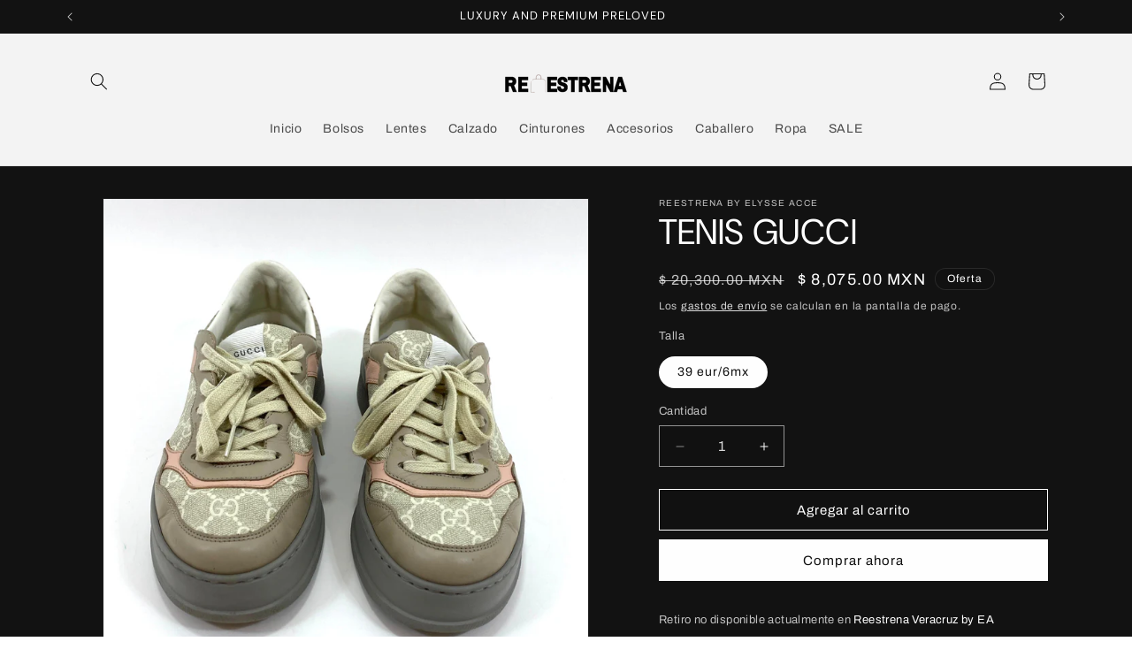

--- FILE ---
content_type: text/html; charset=utf-8
request_url: https://reestrena.store/products/tenis-gucci-1
body_size: 24855
content:
<!doctype html>
<html class="no-js" lang="es">
  <head>
    <meta charset="utf-8">
    <meta http-equiv="X-UA-Compatible" content="IE=edge">
    <meta name="viewport" content="width=device-width,initial-scale=1">
    <meta name="theme-color" content="">
    <link rel="canonical" href="https://reestrena.store/products/tenis-gucci-1"><link rel="preconnect" href="https://fonts.shopifycdn.com" crossorigin><title>
      TENIS GUCCI
 &ndash; Reestrena by Elysse Acce</title>

    
      <meta name="description" content="Marca: Gucci  Descripción: Tenis chuncky con monograma ligth con Detalles en piel en color rosa Condiciones: Excelentes  Cuenta con: Cubre polvo y caja   ">
    

    

<meta property="og:site_name" content="Reestrena by Elysse Acce">
<meta property="og:url" content="https://reestrena.store/products/tenis-gucci-1">
<meta property="og:title" content="TENIS GUCCI">
<meta property="og:type" content="product">
<meta property="og:description" content="Marca: Gucci  Descripción: Tenis chuncky con monograma ligth con Detalles en piel en color rosa Condiciones: Excelentes  Cuenta con: Cubre polvo y caja   "><meta property="og:image" content="http://reestrena.store/cdn/shop/files/1E48EE7D-D062-4913-845C-DF41842D8FEB.jpg?v=1746746890">
  <meta property="og:image:secure_url" content="https://reestrena.store/cdn/shop/files/1E48EE7D-D062-4913-845C-DF41842D8FEB.jpg?v=1746746890">
  <meta property="og:image:width" content="3024">
  <meta property="og:image:height" content="3024"><meta property="og:price:amount" content="8,075.00">
  <meta property="og:price:currency" content="MXN"><meta name="twitter:card" content="summary_large_image">
<meta name="twitter:title" content="TENIS GUCCI">
<meta name="twitter:description" content="Marca: Gucci  Descripción: Tenis chuncky con monograma ligth con Detalles en piel en color rosa Condiciones: Excelentes  Cuenta con: Cubre polvo y caja   ">


    <script src="//reestrena.store/cdn/shop/t/8/assets/constants.js?v=58251544750838685771709312489" defer="defer"></script>
    <script src="//reestrena.store/cdn/shop/t/8/assets/pubsub.js?v=158357773527763999511709312490" defer="defer"></script>
    <script src="//reestrena.store/cdn/shop/t/8/assets/global.js?v=37284204640041572741709312489" defer="defer"></script><script src="//reestrena.store/cdn/shop/t/8/assets/animations.js?v=88693664871331136111709312488" defer="defer"></script><script>window.performance && window.performance.mark && window.performance.mark('shopify.content_for_header.start');</script><meta id="shopify-digital-wallet" name="shopify-digital-wallet" content="/58166706341/digital_wallets/dialog">
<link rel="alternate" type="application/json+oembed" href="https://reestrena.store/products/tenis-gucci-1.oembed">
<script async="async" src="/checkouts/internal/preloads.js?locale=es-MX"></script>
<script id="shopify-features" type="application/json">{"accessToken":"001fbc7ce947b32fee91547fe87802f2","betas":["rich-media-storefront-analytics"],"domain":"reestrena.store","predictiveSearch":true,"shopId":58166706341,"locale":"es"}</script>
<script>var Shopify = Shopify || {};
Shopify.shop = "reestrena-by-elysse-acce.myshopify.com";
Shopify.locale = "es";
Shopify.currency = {"active":"MXN","rate":"1.0"};
Shopify.country = "MX";
Shopify.theme = {"name":"Dawn","id":136200061093,"schema_name":"Dawn","schema_version":"13.0.1","theme_store_id":887,"role":"main"};
Shopify.theme.handle = "null";
Shopify.theme.style = {"id":null,"handle":null};
Shopify.cdnHost = "reestrena.store/cdn";
Shopify.routes = Shopify.routes || {};
Shopify.routes.root = "/";</script>
<script type="module">!function(o){(o.Shopify=o.Shopify||{}).modules=!0}(window);</script>
<script>!function(o){function n(){var o=[];function n(){o.push(Array.prototype.slice.apply(arguments))}return n.q=o,n}var t=o.Shopify=o.Shopify||{};t.loadFeatures=n(),t.autoloadFeatures=n()}(window);</script>
<script id="shop-js-analytics" type="application/json">{"pageType":"product"}</script>
<script defer="defer" async type="module" src="//reestrena.store/cdn/shopifycloud/shop-js/modules/v2/client.init-shop-cart-sync_BSQ69bm3.es.esm.js"></script>
<script defer="defer" async type="module" src="//reestrena.store/cdn/shopifycloud/shop-js/modules/v2/chunk.common_CIqZBrE6.esm.js"></script>
<script type="module">
  await import("//reestrena.store/cdn/shopifycloud/shop-js/modules/v2/client.init-shop-cart-sync_BSQ69bm3.es.esm.js");
await import("//reestrena.store/cdn/shopifycloud/shop-js/modules/v2/chunk.common_CIqZBrE6.esm.js");

  window.Shopify.SignInWithShop?.initShopCartSync?.({"fedCMEnabled":true,"windoidEnabled":true});

</script>
<script id="__st">var __st={"a":58166706341,"offset":-21600,"reqid":"53ccdb98-8f34-477f-a048-2ff72a864554-1768934752","pageurl":"reestrena.store\/products\/tenis-gucci-1","u":"d8d638675381","p":"product","rtyp":"product","rid":9119753076901};</script>
<script>window.ShopifyPaypalV4VisibilityTracking = true;</script>
<script id="captcha-bootstrap">!function(){'use strict';const t='contact',e='account',n='new_comment',o=[[t,t],['blogs',n],['comments',n],[t,'customer']],c=[[e,'customer_login'],[e,'guest_login'],[e,'recover_customer_password'],[e,'create_customer']],r=t=>t.map((([t,e])=>`form[action*='/${t}']:not([data-nocaptcha='true']) input[name='form_type'][value='${e}']`)).join(','),a=t=>()=>t?[...document.querySelectorAll(t)].map((t=>t.form)):[];function s(){const t=[...o],e=r(t);return a(e)}const i='password',u='form_key',d=['recaptcha-v3-token','g-recaptcha-response','h-captcha-response',i],f=()=>{try{return window.sessionStorage}catch{return}},m='__shopify_v',_=t=>t.elements[u];function p(t,e,n=!1){try{const o=window.sessionStorage,c=JSON.parse(o.getItem(e)),{data:r}=function(t){const{data:e,action:n}=t;return t[m]||n?{data:e,action:n}:{data:t,action:n}}(c);for(const[e,n]of Object.entries(r))t.elements[e]&&(t.elements[e].value=n);n&&o.removeItem(e)}catch(o){console.error('form repopulation failed',{error:o})}}const l='form_type',E='cptcha';function T(t){t.dataset[E]=!0}const w=window,h=w.document,L='Shopify',v='ce_forms',y='captcha';let A=!1;((t,e)=>{const n=(g='f06e6c50-85a8-45c8-87d0-21a2b65856fe',I='https://cdn.shopify.com/shopifycloud/storefront-forms-hcaptcha/ce_storefront_forms_captcha_hcaptcha.v1.5.2.iife.js',D={infoText:'Protegido por hCaptcha',privacyText:'Privacidad',termsText:'Términos'},(t,e,n)=>{const o=w[L][v],c=o.bindForm;if(c)return c(t,g,e,D).then(n);var r;o.q.push([[t,g,e,D],n]),r=I,A||(h.body.append(Object.assign(h.createElement('script'),{id:'captcha-provider',async:!0,src:r})),A=!0)});var g,I,D;w[L]=w[L]||{},w[L][v]=w[L][v]||{},w[L][v].q=[],w[L][y]=w[L][y]||{},w[L][y].protect=function(t,e){n(t,void 0,e),T(t)},Object.freeze(w[L][y]),function(t,e,n,w,h,L){const[v,y,A,g]=function(t,e,n){const i=e?o:[],u=t?c:[],d=[...i,...u],f=r(d),m=r(i),_=r(d.filter((([t,e])=>n.includes(e))));return[a(f),a(m),a(_),s()]}(w,h,L),I=t=>{const e=t.target;return e instanceof HTMLFormElement?e:e&&e.form},D=t=>v().includes(t);t.addEventListener('submit',(t=>{const e=I(t);if(!e)return;const n=D(e)&&!e.dataset.hcaptchaBound&&!e.dataset.recaptchaBound,o=_(e),c=g().includes(e)&&(!o||!o.value);(n||c)&&t.preventDefault(),c&&!n&&(function(t){try{if(!f())return;!function(t){const e=f();if(!e)return;const n=_(t);if(!n)return;const o=n.value;o&&e.removeItem(o)}(t);const e=Array.from(Array(32),(()=>Math.random().toString(36)[2])).join('');!function(t,e){_(t)||t.append(Object.assign(document.createElement('input'),{type:'hidden',name:u})),t.elements[u].value=e}(t,e),function(t,e){const n=f();if(!n)return;const o=[...t.querySelectorAll(`input[type='${i}']`)].map((({name:t})=>t)),c=[...d,...o],r={};for(const[a,s]of new FormData(t).entries())c.includes(a)||(r[a]=s);n.setItem(e,JSON.stringify({[m]:1,action:t.action,data:r}))}(t,e)}catch(e){console.error('failed to persist form',e)}}(e),e.submit())}));const S=(t,e)=>{t&&!t.dataset[E]&&(n(t,e.some((e=>e===t))),T(t))};for(const o of['focusin','change'])t.addEventListener(o,(t=>{const e=I(t);D(e)&&S(e,y())}));const B=e.get('form_key'),M=e.get(l),P=B&&M;t.addEventListener('DOMContentLoaded',(()=>{const t=y();if(P)for(const e of t)e.elements[l].value===M&&p(e,B);[...new Set([...A(),...v().filter((t=>'true'===t.dataset.shopifyCaptcha))])].forEach((e=>S(e,t)))}))}(h,new URLSearchParams(w.location.search),n,t,e,['guest_login'])})(!0,!0)}();</script>
<script integrity="sha256-4kQ18oKyAcykRKYeNunJcIwy7WH5gtpwJnB7kiuLZ1E=" data-source-attribution="shopify.loadfeatures" defer="defer" src="//reestrena.store/cdn/shopifycloud/storefront/assets/storefront/load_feature-a0a9edcb.js" crossorigin="anonymous"></script>
<script data-source-attribution="shopify.dynamic_checkout.dynamic.init">var Shopify=Shopify||{};Shopify.PaymentButton=Shopify.PaymentButton||{isStorefrontPortableWallets:!0,init:function(){window.Shopify.PaymentButton.init=function(){};var t=document.createElement("script");t.src="https://reestrena.store/cdn/shopifycloud/portable-wallets/latest/portable-wallets.es.js",t.type="module",document.head.appendChild(t)}};
</script>
<script data-source-attribution="shopify.dynamic_checkout.buyer_consent">
  function portableWalletsHideBuyerConsent(e){var t=document.getElementById("shopify-buyer-consent"),n=document.getElementById("shopify-subscription-policy-button");t&&n&&(t.classList.add("hidden"),t.setAttribute("aria-hidden","true"),n.removeEventListener("click",e))}function portableWalletsShowBuyerConsent(e){var t=document.getElementById("shopify-buyer-consent"),n=document.getElementById("shopify-subscription-policy-button");t&&n&&(t.classList.remove("hidden"),t.removeAttribute("aria-hidden"),n.addEventListener("click",e))}window.Shopify?.PaymentButton&&(window.Shopify.PaymentButton.hideBuyerConsent=portableWalletsHideBuyerConsent,window.Shopify.PaymentButton.showBuyerConsent=portableWalletsShowBuyerConsent);
</script>
<script>
  function portableWalletsCleanup(e){e&&e.src&&console.error("Failed to load portable wallets script "+e.src);var t=document.querySelectorAll("shopify-accelerated-checkout .shopify-payment-button__skeleton, shopify-accelerated-checkout-cart .wallet-cart-button__skeleton"),e=document.getElementById("shopify-buyer-consent");for(let e=0;e<t.length;e++)t[e].remove();e&&e.remove()}function portableWalletsNotLoadedAsModule(e){e instanceof ErrorEvent&&"string"==typeof e.message&&e.message.includes("import.meta")&&"string"==typeof e.filename&&e.filename.includes("portable-wallets")&&(window.removeEventListener("error",portableWalletsNotLoadedAsModule),window.Shopify.PaymentButton.failedToLoad=e,"loading"===document.readyState?document.addEventListener("DOMContentLoaded",window.Shopify.PaymentButton.init):window.Shopify.PaymentButton.init())}window.addEventListener("error",portableWalletsNotLoadedAsModule);
</script>

<script type="module" src="https://reestrena.store/cdn/shopifycloud/portable-wallets/latest/portable-wallets.es.js" onError="portableWalletsCleanup(this)" crossorigin="anonymous"></script>
<script nomodule>
  document.addEventListener("DOMContentLoaded", portableWalletsCleanup);
</script>

<link id="shopify-accelerated-checkout-styles" rel="stylesheet" media="screen" href="https://reestrena.store/cdn/shopifycloud/portable-wallets/latest/accelerated-checkout-backwards-compat.css" crossorigin="anonymous">
<style id="shopify-accelerated-checkout-cart">
        #shopify-buyer-consent {
  margin-top: 1em;
  display: inline-block;
  width: 100%;
}

#shopify-buyer-consent.hidden {
  display: none;
}

#shopify-subscription-policy-button {
  background: none;
  border: none;
  padding: 0;
  text-decoration: underline;
  font-size: inherit;
  cursor: pointer;
}

#shopify-subscription-policy-button::before {
  box-shadow: none;
}

      </style>
<script id="sections-script" data-sections="header" defer="defer" src="//reestrena.store/cdn/shop/t/8/compiled_assets/scripts.js?v=1825"></script>
<script>window.performance && window.performance.mark && window.performance.mark('shopify.content_for_header.end');</script>


    <style data-shopify>
      @font-face {
  font-family: Archivo;
  font-weight: 400;
  font-style: normal;
  font-display: swap;
  src: url("//reestrena.store/cdn/fonts/archivo/archivo_n4.dc8d917cc69af0a65ae04d01fd8eeab28a3573c9.woff2") format("woff2"),
       url("//reestrena.store/cdn/fonts/archivo/archivo_n4.bd6b9c34fdb81d7646836be8065ce3c80a2cc984.woff") format("woff");
}

      @font-face {
  font-family: Archivo;
  font-weight: 700;
  font-style: normal;
  font-display: swap;
  src: url("//reestrena.store/cdn/fonts/archivo/archivo_n7.651b020b3543640c100112be6f1c1b8e816c7f13.woff2") format("woff2"),
       url("//reestrena.store/cdn/fonts/archivo/archivo_n7.7e9106d320e6594976a7dcb57957f3e712e83c96.woff") format("woff");
}

      @font-face {
  font-family: Archivo;
  font-weight: 400;
  font-style: italic;
  font-display: swap;
  src: url("//reestrena.store/cdn/fonts/archivo/archivo_i4.37d8c4e02dc4f8e8b559f47082eb24a5c48c2908.woff2") format("woff2"),
       url("//reestrena.store/cdn/fonts/archivo/archivo_i4.839d35d75c605237591e73815270f86ab696602c.woff") format("woff");
}

      @font-face {
  font-family: Archivo;
  font-weight: 700;
  font-style: italic;
  font-display: swap;
  src: url("//reestrena.store/cdn/fonts/archivo/archivo_i7.3dc798c6f261b8341dd97dd5c78d97d457c63517.woff2") format("woff2"),
       url("//reestrena.store/cdn/fonts/archivo/archivo_i7.3b65e9d326e7379bd5f15bcb927c5d533d950ff6.woff") format("woff");
}

      @font-face {
  font-family: "DM Sans";
  font-weight: 400;
  font-style: normal;
  font-display: swap;
  src: url("//reestrena.store/cdn/fonts/dm_sans/dmsans_n4.ec80bd4dd7e1a334c969c265873491ae56018d72.woff2") format("woff2"),
       url("//reestrena.store/cdn/fonts/dm_sans/dmsans_n4.87bdd914d8a61247b911147ae68e754d695c58a6.woff") format("woff");
}


      
        :root,
        .color-scheme-1 {
          --color-background: 255,255,255;
        
          --gradient-background: #ffffff;
        

        

        --color-foreground: 18,18,18;
        --color-background-contrast: 191,191,191;
        --color-shadow: 18,18,18;
        --color-button: 18,18,18;
        --color-button-text: 255,255,255;
        --color-secondary-button: 255,255,255;
        --color-secondary-button-text: 18,18,18;
        --color-link: 18,18,18;
        --color-badge-foreground: 18,18,18;
        --color-badge-background: 255,255,255;
        --color-badge-border: 18,18,18;
        --payment-terms-background-color: rgb(255 255 255);
      }
      
        
        .color-scheme-2 {
          --color-background: 243,243,243;
        
          --gradient-background: #f3f3f3;
        

        

        --color-foreground: 18,18,18;
        --color-background-contrast: 179,179,179;
        --color-shadow: 18,18,18;
        --color-button: 18,18,18;
        --color-button-text: 243,243,243;
        --color-secondary-button: 243,243,243;
        --color-secondary-button-text: 18,18,18;
        --color-link: 18,18,18;
        --color-badge-foreground: 18,18,18;
        --color-badge-background: 243,243,243;
        --color-badge-border: 18,18,18;
        --payment-terms-background-color: rgb(243 243 243);
      }
      
        
        .color-scheme-3 {
          --color-background: 36,40,51;
        
          --gradient-background: #242833;
        

        

        --color-foreground: 255,255,255;
        --color-background-contrast: 47,52,66;
        --color-shadow: 18,18,18;
        --color-button: 255,255,255;
        --color-button-text: 0,0,0;
        --color-secondary-button: 36,40,51;
        --color-secondary-button-text: 255,255,255;
        --color-link: 255,255,255;
        --color-badge-foreground: 255,255,255;
        --color-badge-background: 36,40,51;
        --color-badge-border: 255,255,255;
        --payment-terms-background-color: rgb(36 40 51);
      }
      
        
        .color-scheme-4 {
          --color-background: 18,18,18;
        
          --gradient-background: #121212;
        

        

        --color-foreground: 255,255,255;
        --color-background-contrast: 146,146,146;
        --color-shadow: 18,18,18;
        --color-button: 255,255,255;
        --color-button-text: 18,18,18;
        --color-secondary-button: 18,18,18;
        --color-secondary-button-text: 255,255,255;
        --color-link: 255,255,255;
        --color-badge-foreground: 255,255,255;
        --color-badge-background: 18,18,18;
        --color-badge-border: 255,255,255;
        --payment-terms-background-color: rgb(18 18 18);
      }
      
        
        .color-scheme-5 {
          --color-background: 51,79,180;
        
          --gradient-background: #334fb4;
        

        

        --color-foreground: 255,255,255;
        --color-background-contrast: 23,35,81;
        --color-shadow: 18,18,18;
        --color-button: 255,255,255;
        --color-button-text: 51,79,180;
        --color-secondary-button: 51,79,180;
        --color-secondary-button-text: 255,255,255;
        --color-link: 255,255,255;
        --color-badge-foreground: 255,255,255;
        --color-badge-background: 51,79,180;
        --color-badge-border: 255,255,255;
        --payment-terms-background-color: rgb(51 79 180);
      }
      

      body, .color-scheme-1, .color-scheme-2, .color-scheme-3, .color-scheme-4, .color-scheme-5 {
        color: rgba(var(--color-foreground), 0.75);
        background-color: rgb(var(--color-background));
      }

      :root {
        --font-body-family: Archivo, sans-serif;
        --font-body-style: normal;
        --font-body-weight: 400;
        --font-body-weight-bold: 700;

        --font-heading-family: "DM Sans", sans-serif;
        --font-heading-style: normal;
        --font-heading-weight: 400;

        --font-body-scale: 1.0;
        --font-heading-scale: 1.0;

        --media-padding: px;
        --media-border-opacity: 0.05;
        --media-border-width: 1px;
        --media-radius: 0px;
        --media-shadow-opacity: 0.0;
        --media-shadow-horizontal-offset: 0px;
        --media-shadow-vertical-offset: 4px;
        --media-shadow-blur-radius: 5px;
        --media-shadow-visible: 0;

        --page-width: 120rem;
        --page-width-margin: 0rem;

        --product-card-image-padding: 0.0rem;
        --product-card-corner-radius: 0.0rem;
        --product-card-text-alignment: left;
        --product-card-border-width: 0.0rem;
        --product-card-border-opacity: 0.1;
        --product-card-shadow-opacity: 0.0;
        --product-card-shadow-visible: 0;
        --product-card-shadow-horizontal-offset: 0.0rem;
        --product-card-shadow-vertical-offset: 0.4rem;
        --product-card-shadow-blur-radius: 0.5rem;

        --collection-card-image-padding: 0.0rem;
        --collection-card-corner-radius: 0.0rem;
        --collection-card-text-alignment: left;
        --collection-card-border-width: 0.0rem;
        --collection-card-border-opacity: 0.1;
        --collection-card-shadow-opacity: 0.0;
        --collection-card-shadow-visible: 0;
        --collection-card-shadow-horizontal-offset: 0.0rem;
        --collection-card-shadow-vertical-offset: 0.4rem;
        --collection-card-shadow-blur-radius: 0.5rem;

        --blog-card-image-padding: 0.0rem;
        --blog-card-corner-radius: 0.0rem;
        --blog-card-text-alignment: left;
        --blog-card-border-width: 0.0rem;
        --blog-card-border-opacity: 0.1;
        --blog-card-shadow-opacity: 0.0;
        --blog-card-shadow-visible: 0;
        --blog-card-shadow-horizontal-offset: 0.0rem;
        --blog-card-shadow-vertical-offset: 0.4rem;
        --blog-card-shadow-blur-radius: 0.5rem;

        --badge-corner-radius: 4.0rem;

        --popup-border-width: 1px;
        --popup-border-opacity: 0.1;
        --popup-corner-radius: 0px;
        --popup-shadow-opacity: 0.05;
        --popup-shadow-horizontal-offset: 0px;
        --popup-shadow-vertical-offset: 4px;
        --popup-shadow-blur-radius: 5px;

        --drawer-border-width: 1px;
        --drawer-border-opacity: 0.1;
        --drawer-shadow-opacity: 0.0;
        --drawer-shadow-horizontal-offset: 0px;
        --drawer-shadow-vertical-offset: 4px;
        --drawer-shadow-blur-radius: 5px;

        --spacing-sections-desktop: 0px;
        --spacing-sections-mobile: 0px;

        --grid-desktop-vertical-spacing: 8px;
        --grid-desktop-horizontal-spacing: 8px;
        --grid-mobile-vertical-spacing: 4px;
        --grid-mobile-horizontal-spacing: 4px;

        --text-boxes-border-opacity: 0.1;
        --text-boxes-border-width: 0px;
        --text-boxes-radius: 0px;
        --text-boxes-shadow-opacity: 0.0;
        --text-boxes-shadow-visible: 0;
        --text-boxes-shadow-horizontal-offset: 0px;
        --text-boxes-shadow-vertical-offset: 4px;
        --text-boxes-shadow-blur-radius: 5px;

        --buttons-radius: 0px;
        --buttons-radius-outset: 0px;
        --buttons-border-width: 1px;
        --buttons-border-opacity: 1.0;
        --buttons-shadow-opacity: 0.0;
        --buttons-shadow-visible: 0;
        --buttons-shadow-horizontal-offset: 0px;
        --buttons-shadow-vertical-offset: 4px;
        --buttons-shadow-blur-radius: 5px;
        --buttons-border-offset: 0px;

        --inputs-radius: 0px;
        --inputs-border-width: 1px;
        --inputs-border-opacity: 0.55;
        --inputs-shadow-opacity: 0.0;
        --inputs-shadow-horizontal-offset: 0px;
        --inputs-margin-offset: 0px;
        --inputs-shadow-vertical-offset: 4px;
        --inputs-shadow-blur-radius: 5px;
        --inputs-radius-outset: 0px;

        --variant-pills-radius: 40px;
        --variant-pills-border-width: 1px;
        --variant-pills-border-opacity: 0.55;
        --variant-pills-shadow-opacity: 0.0;
        --variant-pills-shadow-horizontal-offset: 0px;
        --variant-pills-shadow-vertical-offset: 4px;
        --variant-pills-shadow-blur-radius: 5px;
      }

      *,
      *::before,
      *::after {
        box-sizing: inherit;
      }

      html {
        box-sizing: border-box;
        font-size: calc(var(--font-body-scale) * 62.5%);
        height: 100%;
      }

      body {
        display: grid;
        grid-template-rows: auto auto 1fr auto;
        grid-template-columns: 100%;
        min-height: 100%;
        margin: 0;
        font-size: 1.5rem;
        letter-spacing: 0.06rem;
        line-height: calc(1 + 0.8 / var(--font-body-scale));
        font-family: var(--font-body-family);
        font-style: var(--font-body-style);
        font-weight: var(--font-body-weight);
      }

      @media screen and (min-width: 750px) {
        body {
          font-size: 1.6rem;
        }
      }
    </style>

    <link href="//reestrena.store/cdn/shop/t/8/assets/base.css?v=93405971894151239851709312488" rel="stylesheet" type="text/css" media="all" />
<link rel="preload" as="font" href="//reestrena.store/cdn/fonts/archivo/archivo_n4.dc8d917cc69af0a65ae04d01fd8eeab28a3573c9.woff2" type="font/woff2" crossorigin><link rel="preload" as="font" href="//reestrena.store/cdn/fonts/dm_sans/dmsans_n4.ec80bd4dd7e1a334c969c265873491ae56018d72.woff2" type="font/woff2" crossorigin><link
        rel="stylesheet"
        href="//reestrena.store/cdn/shop/t/8/assets/component-predictive-search.css?v=118923337488134913561709312488"
        media="print"
        onload="this.media='all'"
      ><script>
      document.documentElement.className = document.documentElement.className.replace('no-js', 'js');
      if (Shopify.designMode) {
        document.documentElement.classList.add('shopify-design-mode');
      }
    </script>
  <link href="https://monorail-edge.shopifysvc.com" rel="dns-prefetch">
<script>(function(){if ("sendBeacon" in navigator && "performance" in window) {try {var session_token_from_headers = performance.getEntriesByType('navigation')[0].serverTiming.find(x => x.name == '_s').description;} catch {var session_token_from_headers = undefined;}var session_cookie_matches = document.cookie.match(/_shopify_s=([^;]*)/);var session_token_from_cookie = session_cookie_matches && session_cookie_matches.length === 2 ? session_cookie_matches[1] : "";var session_token = session_token_from_headers || session_token_from_cookie || "";function handle_abandonment_event(e) {var entries = performance.getEntries().filter(function(entry) {return /monorail-edge.shopifysvc.com/.test(entry.name);});if (!window.abandonment_tracked && entries.length === 0) {window.abandonment_tracked = true;var currentMs = Date.now();var navigation_start = performance.timing.navigationStart;var payload = {shop_id: 58166706341,url: window.location.href,navigation_start,duration: currentMs - navigation_start,session_token,page_type: "product"};window.navigator.sendBeacon("https://monorail-edge.shopifysvc.com/v1/produce", JSON.stringify({schema_id: "online_store_buyer_site_abandonment/1.1",payload: payload,metadata: {event_created_at_ms: currentMs,event_sent_at_ms: currentMs}}));}}window.addEventListener('pagehide', handle_abandonment_event);}}());</script>
<script id="web-pixels-manager-setup">(function e(e,d,r,n,o){if(void 0===o&&(o={}),!Boolean(null===(a=null===(i=window.Shopify)||void 0===i?void 0:i.analytics)||void 0===a?void 0:a.replayQueue)){var i,a;window.Shopify=window.Shopify||{};var t=window.Shopify;t.analytics=t.analytics||{};var s=t.analytics;s.replayQueue=[],s.publish=function(e,d,r){return s.replayQueue.push([e,d,r]),!0};try{self.performance.mark("wpm:start")}catch(e){}var l=function(){var e={modern:/Edge?\/(1{2}[4-9]|1[2-9]\d|[2-9]\d{2}|\d{4,})\.\d+(\.\d+|)|Firefox\/(1{2}[4-9]|1[2-9]\d|[2-9]\d{2}|\d{4,})\.\d+(\.\d+|)|Chrom(ium|e)\/(9{2}|\d{3,})\.\d+(\.\d+|)|(Maci|X1{2}).+ Version\/(15\.\d+|(1[6-9]|[2-9]\d|\d{3,})\.\d+)([,.]\d+|)( \(\w+\)|)( Mobile\/\w+|) Safari\/|Chrome.+OPR\/(9{2}|\d{3,})\.\d+\.\d+|(CPU[ +]OS|iPhone[ +]OS|CPU[ +]iPhone|CPU IPhone OS|CPU iPad OS)[ +]+(15[._]\d+|(1[6-9]|[2-9]\d|\d{3,})[._]\d+)([._]\d+|)|Android:?[ /-](13[3-9]|1[4-9]\d|[2-9]\d{2}|\d{4,})(\.\d+|)(\.\d+|)|Android.+Firefox\/(13[5-9]|1[4-9]\d|[2-9]\d{2}|\d{4,})\.\d+(\.\d+|)|Android.+Chrom(ium|e)\/(13[3-9]|1[4-9]\d|[2-9]\d{2}|\d{4,})\.\d+(\.\d+|)|SamsungBrowser\/([2-9]\d|\d{3,})\.\d+/,legacy:/Edge?\/(1[6-9]|[2-9]\d|\d{3,})\.\d+(\.\d+|)|Firefox\/(5[4-9]|[6-9]\d|\d{3,})\.\d+(\.\d+|)|Chrom(ium|e)\/(5[1-9]|[6-9]\d|\d{3,})\.\d+(\.\d+|)([\d.]+$|.*Safari\/(?![\d.]+ Edge\/[\d.]+$))|(Maci|X1{2}).+ Version\/(10\.\d+|(1[1-9]|[2-9]\d|\d{3,})\.\d+)([,.]\d+|)( \(\w+\)|)( Mobile\/\w+|) Safari\/|Chrome.+OPR\/(3[89]|[4-9]\d|\d{3,})\.\d+\.\d+|(CPU[ +]OS|iPhone[ +]OS|CPU[ +]iPhone|CPU IPhone OS|CPU iPad OS)[ +]+(10[._]\d+|(1[1-9]|[2-9]\d|\d{3,})[._]\d+)([._]\d+|)|Android:?[ /-](13[3-9]|1[4-9]\d|[2-9]\d{2}|\d{4,})(\.\d+|)(\.\d+|)|Mobile Safari.+OPR\/([89]\d|\d{3,})\.\d+\.\d+|Android.+Firefox\/(13[5-9]|1[4-9]\d|[2-9]\d{2}|\d{4,})\.\d+(\.\d+|)|Android.+Chrom(ium|e)\/(13[3-9]|1[4-9]\d|[2-9]\d{2}|\d{4,})\.\d+(\.\d+|)|Android.+(UC? ?Browser|UCWEB|U3)[ /]?(15\.([5-9]|\d{2,})|(1[6-9]|[2-9]\d|\d{3,})\.\d+)\.\d+|SamsungBrowser\/(5\.\d+|([6-9]|\d{2,})\.\d+)|Android.+MQ{2}Browser\/(14(\.(9|\d{2,})|)|(1[5-9]|[2-9]\d|\d{3,})(\.\d+|))(\.\d+|)|K[Aa][Ii]OS\/(3\.\d+|([4-9]|\d{2,})\.\d+)(\.\d+|)/},d=e.modern,r=e.legacy,n=navigator.userAgent;return n.match(d)?"modern":n.match(r)?"legacy":"unknown"}(),u="modern"===l?"modern":"legacy",c=(null!=n?n:{modern:"",legacy:""})[u],f=function(e){return[e.baseUrl,"/wpm","/b",e.hashVersion,"modern"===e.buildTarget?"m":"l",".js"].join("")}({baseUrl:d,hashVersion:r,buildTarget:u}),m=function(e){var d=e.version,r=e.bundleTarget,n=e.surface,o=e.pageUrl,i=e.monorailEndpoint;return{emit:function(e){var a=e.status,t=e.errorMsg,s=(new Date).getTime(),l=JSON.stringify({metadata:{event_sent_at_ms:s},events:[{schema_id:"web_pixels_manager_load/3.1",payload:{version:d,bundle_target:r,page_url:o,status:a,surface:n,error_msg:t},metadata:{event_created_at_ms:s}}]});if(!i)return console&&console.warn&&console.warn("[Web Pixels Manager] No Monorail endpoint provided, skipping logging."),!1;try{return self.navigator.sendBeacon.bind(self.navigator)(i,l)}catch(e){}var u=new XMLHttpRequest;try{return u.open("POST",i,!0),u.setRequestHeader("Content-Type","text/plain"),u.send(l),!0}catch(e){return console&&console.warn&&console.warn("[Web Pixels Manager] Got an unhandled error while logging to Monorail."),!1}}}}({version:r,bundleTarget:l,surface:e.surface,pageUrl:self.location.href,monorailEndpoint:e.monorailEndpoint});try{o.browserTarget=l,function(e){var d=e.src,r=e.async,n=void 0===r||r,o=e.onload,i=e.onerror,a=e.sri,t=e.scriptDataAttributes,s=void 0===t?{}:t,l=document.createElement("script"),u=document.querySelector("head"),c=document.querySelector("body");if(l.async=n,l.src=d,a&&(l.integrity=a,l.crossOrigin="anonymous"),s)for(var f in s)if(Object.prototype.hasOwnProperty.call(s,f))try{l.dataset[f]=s[f]}catch(e){}if(o&&l.addEventListener("load",o),i&&l.addEventListener("error",i),u)u.appendChild(l);else{if(!c)throw new Error("Did not find a head or body element to append the script");c.appendChild(l)}}({src:f,async:!0,onload:function(){if(!function(){var e,d;return Boolean(null===(d=null===(e=window.Shopify)||void 0===e?void 0:e.analytics)||void 0===d?void 0:d.initialized)}()){var d=window.webPixelsManager.init(e)||void 0;if(d){var r=window.Shopify.analytics;r.replayQueue.forEach((function(e){var r=e[0],n=e[1],o=e[2];d.publishCustomEvent(r,n,o)})),r.replayQueue=[],r.publish=d.publishCustomEvent,r.visitor=d.visitor,r.initialized=!0}}},onerror:function(){return m.emit({status:"failed",errorMsg:"".concat(f," has failed to load")})},sri:function(e){var d=/^sha384-[A-Za-z0-9+/=]+$/;return"string"==typeof e&&d.test(e)}(c)?c:"",scriptDataAttributes:o}),m.emit({status:"loading"})}catch(e){m.emit({status:"failed",errorMsg:(null==e?void 0:e.message)||"Unknown error"})}}})({shopId: 58166706341,storefrontBaseUrl: "https://reestrena.store",extensionsBaseUrl: "https://extensions.shopifycdn.com/cdn/shopifycloud/web-pixels-manager",monorailEndpoint: "https://monorail-edge.shopifysvc.com/unstable/produce_batch",surface: "storefront-renderer",enabledBetaFlags: ["2dca8a86"],webPixelsConfigList: [{"id":"shopify-app-pixel","configuration":"{}","eventPayloadVersion":"v1","runtimeContext":"STRICT","scriptVersion":"0450","apiClientId":"shopify-pixel","type":"APP","privacyPurposes":["ANALYTICS","MARKETING"]},{"id":"shopify-custom-pixel","eventPayloadVersion":"v1","runtimeContext":"LAX","scriptVersion":"0450","apiClientId":"shopify-pixel","type":"CUSTOM","privacyPurposes":["ANALYTICS","MARKETING"]}],isMerchantRequest: false,initData: {"shop":{"name":"Reestrena by Elysse Acce","paymentSettings":{"currencyCode":"MXN"},"myshopifyDomain":"reestrena-by-elysse-acce.myshopify.com","countryCode":"MX","storefrontUrl":"https:\/\/reestrena.store"},"customer":null,"cart":null,"checkout":null,"productVariants":[{"price":{"amount":8075.0,"currencyCode":"MXN"},"product":{"title":"TENIS GUCCI","vendor":"Reestrena by Elysse Acce","id":"9119753076901","untranslatedTitle":"TENIS GUCCI","url":"\/products\/tenis-gucci-1","type":"CALZADO"},"id":"45435684061349","image":{"src":"\/\/reestrena.store\/cdn\/shop\/files\/1E48EE7D-D062-4913-845C-DF41842D8FEB.jpg?v=1746746890"},"sku":null,"title":"39 eur\/6mx","untranslatedTitle":"39 eur\/6mx"}],"purchasingCompany":null},},"https://reestrena.store/cdn","fcfee988w5aeb613cpc8e4bc33m6693e112",{"modern":"","legacy":""},{"shopId":"58166706341","storefrontBaseUrl":"https:\/\/reestrena.store","extensionBaseUrl":"https:\/\/extensions.shopifycdn.com\/cdn\/shopifycloud\/web-pixels-manager","surface":"storefront-renderer","enabledBetaFlags":"[\"2dca8a86\"]","isMerchantRequest":"false","hashVersion":"fcfee988w5aeb613cpc8e4bc33m6693e112","publish":"custom","events":"[[\"page_viewed\",{}],[\"product_viewed\",{\"productVariant\":{\"price\":{\"amount\":8075.0,\"currencyCode\":\"MXN\"},\"product\":{\"title\":\"TENIS GUCCI\",\"vendor\":\"Reestrena by Elysse Acce\",\"id\":\"9119753076901\",\"untranslatedTitle\":\"TENIS GUCCI\",\"url\":\"\/products\/tenis-gucci-1\",\"type\":\"CALZADO\"},\"id\":\"45435684061349\",\"image\":{\"src\":\"\/\/reestrena.store\/cdn\/shop\/files\/1E48EE7D-D062-4913-845C-DF41842D8FEB.jpg?v=1746746890\"},\"sku\":null,\"title\":\"39 eur\/6mx\",\"untranslatedTitle\":\"39 eur\/6mx\"}}]]"});</script><script>
  window.ShopifyAnalytics = window.ShopifyAnalytics || {};
  window.ShopifyAnalytics.meta = window.ShopifyAnalytics.meta || {};
  window.ShopifyAnalytics.meta.currency = 'MXN';
  var meta = {"product":{"id":9119753076901,"gid":"gid:\/\/shopify\/Product\/9119753076901","vendor":"Reestrena by Elysse Acce","type":"CALZADO","handle":"tenis-gucci-1","variants":[{"id":45435684061349,"price":807500,"name":"TENIS GUCCI - 39 eur\/6mx","public_title":"39 eur\/6mx","sku":null}],"remote":false},"page":{"pageType":"product","resourceType":"product","resourceId":9119753076901,"requestId":"53ccdb98-8f34-477f-a048-2ff72a864554-1768934752"}};
  for (var attr in meta) {
    window.ShopifyAnalytics.meta[attr] = meta[attr];
  }
</script>
<script class="analytics">
  (function () {
    var customDocumentWrite = function(content) {
      var jquery = null;

      if (window.jQuery) {
        jquery = window.jQuery;
      } else if (window.Checkout && window.Checkout.$) {
        jquery = window.Checkout.$;
      }

      if (jquery) {
        jquery('body').append(content);
      }
    };

    var hasLoggedConversion = function(token) {
      if (token) {
        return document.cookie.indexOf('loggedConversion=' + token) !== -1;
      }
      return false;
    }

    var setCookieIfConversion = function(token) {
      if (token) {
        var twoMonthsFromNow = new Date(Date.now());
        twoMonthsFromNow.setMonth(twoMonthsFromNow.getMonth() + 2);

        document.cookie = 'loggedConversion=' + token + '; expires=' + twoMonthsFromNow;
      }
    }

    var trekkie = window.ShopifyAnalytics.lib = window.trekkie = window.trekkie || [];
    if (trekkie.integrations) {
      return;
    }
    trekkie.methods = [
      'identify',
      'page',
      'ready',
      'track',
      'trackForm',
      'trackLink'
    ];
    trekkie.factory = function(method) {
      return function() {
        var args = Array.prototype.slice.call(arguments);
        args.unshift(method);
        trekkie.push(args);
        return trekkie;
      };
    };
    for (var i = 0; i < trekkie.methods.length; i++) {
      var key = trekkie.methods[i];
      trekkie[key] = trekkie.factory(key);
    }
    trekkie.load = function(config) {
      trekkie.config = config || {};
      trekkie.config.initialDocumentCookie = document.cookie;
      var first = document.getElementsByTagName('script')[0];
      var script = document.createElement('script');
      script.type = 'text/javascript';
      script.onerror = function(e) {
        var scriptFallback = document.createElement('script');
        scriptFallback.type = 'text/javascript';
        scriptFallback.onerror = function(error) {
                var Monorail = {
      produce: function produce(monorailDomain, schemaId, payload) {
        var currentMs = new Date().getTime();
        var event = {
          schema_id: schemaId,
          payload: payload,
          metadata: {
            event_created_at_ms: currentMs,
            event_sent_at_ms: currentMs
          }
        };
        return Monorail.sendRequest("https://" + monorailDomain + "/v1/produce", JSON.stringify(event));
      },
      sendRequest: function sendRequest(endpointUrl, payload) {
        // Try the sendBeacon API
        if (window && window.navigator && typeof window.navigator.sendBeacon === 'function' && typeof window.Blob === 'function' && !Monorail.isIos12()) {
          var blobData = new window.Blob([payload], {
            type: 'text/plain'
          });

          if (window.navigator.sendBeacon(endpointUrl, blobData)) {
            return true;
          } // sendBeacon was not successful

        } // XHR beacon

        var xhr = new XMLHttpRequest();

        try {
          xhr.open('POST', endpointUrl);
          xhr.setRequestHeader('Content-Type', 'text/plain');
          xhr.send(payload);
        } catch (e) {
          console.log(e);
        }

        return false;
      },
      isIos12: function isIos12() {
        return window.navigator.userAgent.lastIndexOf('iPhone; CPU iPhone OS 12_') !== -1 || window.navigator.userAgent.lastIndexOf('iPad; CPU OS 12_') !== -1;
      }
    };
    Monorail.produce('monorail-edge.shopifysvc.com',
      'trekkie_storefront_load_errors/1.1',
      {shop_id: 58166706341,
      theme_id: 136200061093,
      app_name: "storefront",
      context_url: window.location.href,
      source_url: "//reestrena.store/cdn/s/trekkie.storefront.cd680fe47e6c39ca5d5df5f0a32d569bc48c0f27.min.js"});

        };
        scriptFallback.async = true;
        scriptFallback.src = '//reestrena.store/cdn/s/trekkie.storefront.cd680fe47e6c39ca5d5df5f0a32d569bc48c0f27.min.js';
        first.parentNode.insertBefore(scriptFallback, first);
      };
      script.async = true;
      script.src = '//reestrena.store/cdn/s/trekkie.storefront.cd680fe47e6c39ca5d5df5f0a32d569bc48c0f27.min.js';
      first.parentNode.insertBefore(script, first);
    };
    trekkie.load(
      {"Trekkie":{"appName":"storefront","development":false,"defaultAttributes":{"shopId":58166706341,"isMerchantRequest":null,"themeId":136200061093,"themeCityHash":"12501929543699500993","contentLanguage":"es","currency":"MXN","eventMetadataId":"8953d7d7-219c-4e04-87f7-1b2eab47b0a9"},"isServerSideCookieWritingEnabled":true,"monorailRegion":"shop_domain","enabledBetaFlags":["65f19447"]},"Session Attribution":{},"S2S":{"facebookCapiEnabled":false,"source":"trekkie-storefront-renderer","apiClientId":580111}}
    );

    var loaded = false;
    trekkie.ready(function() {
      if (loaded) return;
      loaded = true;

      window.ShopifyAnalytics.lib = window.trekkie;

      var originalDocumentWrite = document.write;
      document.write = customDocumentWrite;
      try { window.ShopifyAnalytics.merchantGoogleAnalytics.call(this); } catch(error) {};
      document.write = originalDocumentWrite;

      window.ShopifyAnalytics.lib.page(null,{"pageType":"product","resourceType":"product","resourceId":9119753076901,"requestId":"53ccdb98-8f34-477f-a048-2ff72a864554-1768934752","shopifyEmitted":true});

      var match = window.location.pathname.match(/checkouts\/(.+)\/(thank_you|post_purchase)/)
      var token = match? match[1]: undefined;
      if (!hasLoggedConversion(token)) {
        setCookieIfConversion(token);
        window.ShopifyAnalytics.lib.track("Viewed Product",{"currency":"MXN","variantId":45435684061349,"productId":9119753076901,"productGid":"gid:\/\/shopify\/Product\/9119753076901","name":"TENIS GUCCI - 39 eur\/6mx","price":"8075.00","sku":null,"brand":"Reestrena by Elysse Acce","variant":"39 eur\/6mx","category":"CALZADO","nonInteraction":true,"remote":false},undefined,undefined,{"shopifyEmitted":true});
      window.ShopifyAnalytics.lib.track("monorail:\/\/trekkie_storefront_viewed_product\/1.1",{"currency":"MXN","variantId":45435684061349,"productId":9119753076901,"productGid":"gid:\/\/shopify\/Product\/9119753076901","name":"TENIS GUCCI - 39 eur\/6mx","price":"8075.00","sku":null,"brand":"Reestrena by Elysse Acce","variant":"39 eur\/6mx","category":"CALZADO","nonInteraction":true,"remote":false,"referer":"https:\/\/reestrena.store\/products\/tenis-gucci-1"});
      }
    });


        var eventsListenerScript = document.createElement('script');
        eventsListenerScript.async = true;
        eventsListenerScript.src = "//reestrena.store/cdn/shopifycloud/storefront/assets/shop_events_listener-3da45d37.js";
        document.getElementsByTagName('head')[0].appendChild(eventsListenerScript);

})();</script>
<script
  defer
  src="https://reestrena.store/cdn/shopifycloud/perf-kit/shopify-perf-kit-3.0.4.min.js"
  data-application="storefront-renderer"
  data-shop-id="58166706341"
  data-render-region="gcp-us-central1"
  data-page-type="product"
  data-theme-instance-id="136200061093"
  data-theme-name="Dawn"
  data-theme-version="13.0.1"
  data-monorail-region="shop_domain"
  data-resource-timing-sampling-rate="10"
  data-shs="true"
  data-shs-beacon="true"
  data-shs-export-with-fetch="true"
  data-shs-logs-sample-rate="1"
  data-shs-beacon-endpoint="https://reestrena.store/api/collect"
></script>
</head>

  <body class="gradient">
    <a class="skip-to-content-link button visually-hidden" href="#MainContent">
      Ir directamente al contenido
    </a><!-- BEGIN sections: header-group -->
<div id="shopify-section-sections--16832765198501__announcement-bar" class="shopify-section shopify-section-group-header-group announcement-bar-section"><link href="//reestrena.store/cdn/shop/t/8/assets/component-slideshow.css?v=107725913939919748051709312489" rel="stylesheet" type="text/css" media="all" />
<link href="//reestrena.store/cdn/shop/t/8/assets/component-slider.css?v=142503135496229589681709312489" rel="stylesheet" type="text/css" media="all" />


<div
  class="utility-bar color-scheme-4 gradient"
  
>
  <div class="page-width utility-bar__grid"><slideshow-component
        class="announcement-bar"
        role="region"
        aria-roledescription="Carrusel"
        aria-label="Barra de anuncios"
      >
        <div class="announcement-bar-slider slider-buttons">
          <button
            type="button"
            class="slider-button slider-button--prev"
            name="previous"
            aria-label="Anuncio anterior"
            aria-controls="Slider-sections--16832765198501__announcement-bar"
          >
            <svg aria-hidden="true" focusable="false" class="icon icon-caret" viewBox="0 0 10 6">
  <path fill-rule="evenodd" clip-rule="evenodd" d="M9.354.646a.5.5 0 00-.708 0L5 4.293 1.354.646a.5.5 0 00-.708.708l4 4a.5.5 0 00.708 0l4-4a.5.5 0 000-.708z" fill="currentColor">
</svg>

          </button>
          <div
            class="grid grid--1-col slider slider--everywhere"
            id="Slider-sections--16832765198501__announcement-bar"
            aria-live="polite"
            aria-atomic="true"
            data-autoplay="true"
            data-speed="4"
          ><div
                class="slideshow__slide slider__slide grid__item grid--1-col"
                id="Slide-sections--16832765198501__announcement-bar-1"
                
                role="group"
                aria-roledescription="Anuncio"
                aria-label="1 de 3"
                tabindex="-1"
              >
                <div
                  class="announcement-bar__announcement"
                  role="region"
                  aria-label="Anuncio"
                  
                ><p class="announcement-bar__message h5">
                      <span>LUXURY AND PREMIUM PRELOVED</span></p></div>
              </div><div
                class="slideshow__slide slider__slide grid__item grid--1-col"
                id="Slide-sections--16832765198501__announcement-bar-2"
                
                role="group"
                aria-roledescription="Anuncio"
                aria-label="2 de 3"
                tabindex="-1"
              >
                <div
                  class="announcement-bar__announcement"
                  role="region"
                  aria-label="Anuncio"
                  
                ><p class="announcement-bar__message h5">
                      <span>Welcome to our store</span></p></div>
              </div><div
                class="slideshow__slide slider__slide grid__item grid--1-col"
                id="Slide-sections--16832765198501__announcement-bar-3"
                
                role="group"
                aria-roledescription="Anuncio"
                aria-label="3 de 3"
                tabindex="-1"
              >
                <div
                  class="announcement-bar__announcement"
                  role="region"
                  aria-label="Anuncio"
                  
                ><p class="announcement-bar__message h5">
                      <span>Envíos a todo Mexico 🛍️</span></p></div>
              </div></div>
          <button
            type="button"
            class="slider-button slider-button--next"
            name="next"
            aria-label="Anuncio siguiente"
            aria-controls="Slider-sections--16832765198501__announcement-bar"
          >
            <svg aria-hidden="true" focusable="false" class="icon icon-caret" viewBox="0 0 10 6">
  <path fill-rule="evenodd" clip-rule="evenodd" d="M9.354.646a.5.5 0 00-.708 0L5 4.293 1.354.646a.5.5 0 00-.708.708l4 4a.5.5 0 00.708 0l4-4a.5.5 0 000-.708z" fill="currentColor">
</svg>

          </button>
        </div>
      </slideshow-component><div class="localization-wrapper">
</div>
  </div>
</div>


</div><div id="shopify-section-sections--16832765198501__header" class="shopify-section shopify-section-group-header-group section-header"><link rel="stylesheet" href="//reestrena.store/cdn/shop/t/8/assets/component-list-menu.css?v=151968516119678728991709312488" media="print" onload="this.media='all'">
<link rel="stylesheet" href="//reestrena.store/cdn/shop/t/8/assets/component-search.css?v=165164710990765432851709312489" media="print" onload="this.media='all'">
<link rel="stylesheet" href="//reestrena.store/cdn/shop/t/8/assets/component-menu-drawer.css?v=85170387104997277661709312488" media="print" onload="this.media='all'">
<link rel="stylesheet" href="//reestrena.store/cdn/shop/t/8/assets/component-cart-notification.css?v=54116361853792938221709312488" media="print" onload="this.media='all'">
<link rel="stylesheet" href="//reestrena.store/cdn/shop/t/8/assets/component-cart-items.css?v=136978088507021421401709312488" media="print" onload="this.media='all'"><link rel="stylesheet" href="//reestrena.store/cdn/shop/t/8/assets/component-price.css?v=70172745017360139101709312489" media="print" onload="this.media='all'"><noscript><link href="//reestrena.store/cdn/shop/t/8/assets/component-list-menu.css?v=151968516119678728991709312488" rel="stylesheet" type="text/css" media="all" /></noscript>
<noscript><link href="//reestrena.store/cdn/shop/t/8/assets/component-search.css?v=165164710990765432851709312489" rel="stylesheet" type="text/css" media="all" /></noscript>
<noscript><link href="//reestrena.store/cdn/shop/t/8/assets/component-menu-drawer.css?v=85170387104997277661709312488" rel="stylesheet" type="text/css" media="all" /></noscript>
<noscript><link href="//reestrena.store/cdn/shop/t/8/assets/component-cart-notification.css?v=54116361853792938221709312488" rel="stylesheet" type="text/css" media="all" /></noscript>
<noscript><link href="//reestrena.store/cdn/shop/t/8/assets/component-cart-items.css?v=136978088507021421401709312488" rel="stylesheet" type="text/css" media="all" /></noscript>

<style>
  header-drawer {
    justify-self: start;
    margin-left: -1.2rem;
  }.scrolled-past-header .header__heading-logo-wrapper {
      width: 75%;
    }@media screen and (min-width: 990px) {
      header-drawer {
        display: none;
      }
    }.menu-drawer-container {
    display: flex;
  }

  .list-menu {
    list-style: none;
    padding: 0;
    margin: 0;
  }

  .list-menu--inline {
    display: inline-flex;
    flex-wrap: wrap;
  }

  summary.list-menu__item {
    padding-right: 2.7rem;
  }

  .list-menu__item {
    display: flex;
    align-items: center;
    line-height: calc(1 + 0.3 / var(--font-body-scale));
  }

  .list-menu__item--link {
    text-decoration: none;
    padding-bottom: 1rem;
    padding-top: 1rem;
    line-height: calc(1 + 0.8 / var(--font-body-scale));
  }

  @media screen and (min-width: 750px) {
    .list-menu__item--link {
      padding-bottom: 0.5rem;
      padding-top: 0.5rem;
    }
  }
</style><style data-shopify>.header {
    padding: 10px 3rem 10px 3rem;
  }

  .section-header {
    position: sticky; /* This is for fixing a Safari z-index issue. PR #2147 */
    margin-bottom: 0px;
  }

  @media screen and (min-width: 750px) {
    .section-header {
      margin-bottom: 0px;
    }
  }

  @media screen and (min-width: 990px) {
    .header {
      padding-top: 20px;
      padding-bottom: 20px;
    }
  }</style><script src="//reestrena.store/cdn/shop/t/8/assets/details-disclosure.js?v=13653116266235556501709312489" defer="defer"></script>
<script src="//reestrena.store/cdn/shop/t/8/assets/details-modal.js?v=25581673532751508451709312489" defer="defer"></script>
<script src="//reestrena.store/cdn/shop/t/8/assets/cart-notification.js?v=133508293167896966491709312488" defer="defer"></script>
<script src="//reestrena.store/cdn/shop/t/8/assets/search-form.js?v=133129549252120666541709312490" defer="defer"></script><svg xmlns="http://www.w3.org/2000/svg" class="hidden">
  <symbol id="icon-search" viewbox="0 0 18 19" fill="none">
    <path fill-rule="evenodd" clip-rule="evenodd" d="M11.03 11.68A5.784 5.784 0 112.85 3.5a5.784 5.784 0 018.18 8.18zm.26 1.12a6.78 6.78 0 11.72-.7l5.4 5.4a.5.5 0 11-.71.7l-5.41-5.4z" fill="currentColor"/>
  </symbol>

  <symbol id="icon-reset" class="icon icon-close"  fill="none" viewBox="0 0 18 18" stroke="currentColor">
    <circle r="8.5" cy="9" cx="9" stroke-opacity="0.2"/>
    <path d="M6.82972 6.82915L1.17193 1.17097" stroke-linecap="round" stroke-linejoin="round" transform="translate(5 5)"/>
    <path d="M1.22896 6.88502L6.77288 1.11523" stroke-linecap="round" stroke-linejoin="round" transform="translate(5 5)"/>
  </symbol>

  <symbol id="icon-close" class="icon icon-close" fill="none" viewBox="0 0 18 17">
    <path d="M.865 15.978a.5.5 0 00.707.707l7.433-7.431 7.579 7.282a.501.501 0 00.846-.37.5.5 0 00-.153-.351L9.712 8.546l7.417-7.416a.5.5 0 10-.707-.708L8.991 7.853 1.413.573a.5.5 0 10-.693.72l7.563 7.268-7.418 7.417z" fill="currentColor">
  </symbol>
</svg><sticky-header data-sticky-type="reduce-logo-size" class="header-wrapper color-scheme-2 gradient header-wrapper--border-bottom"><header class="header header--top-center header--mobile-center page-width header--has-menu header--has-account">

<header-drawer data-breakpoint="tablet">
  <details id="Details-menu-drawer-container" class="menu-drawer-container">
    <summary
      class="header__icon header__icon--menu header__icon--summary link focus-inset"
      aria-label="Menú"
    >
      <span>
        <svg
  xmlns="http://www.w3.org/2000/svg"
  aria-hidden="true"
  focusable="false"
  class="icon icon-hamburger"
  fill="none"
  viewBox="0 0 18 16"
>
  <path d="M1 .5a.5.5 0 100 1h15.71a.5.5 0 000-1H1zM.5 8a.5.5 0 01.5-.5h15.71a.5.5 0 010 1H1A.5.5 0 01.5 8zm0 7a.5.5 0 01.5-.5h15.71a.5.5 0 010 1H1a.5.5 0 01-.5-.5z" fill="currentColor">
</svg>

        <svg
  xmlns="http://www.w3.org/2000/svg"
  aria-hidden="true"
  focusable="false"
  class="icon icon-close"
  fill="none"
  viewBox="0 0 18 17"
>
  <path d="M.865 15.978a.5.5 0 00.707.707l7.433-7.431 7.579 7.282a.501.501 0 00.846-.37.5.5 0 00-.153-.351L9.712 8.546l7.417-7.416a.5.5 0 10-.707-.708L8.991 7.853 1.413.573a.5.5 0 10-.693.72l7.563 7.268-7.418 7.417z" fill="currentColor">
</svg>

      </span>
    </summary>
    <div id="menu-drawer" class="gradient menu-drawer motion-reduce color-scheme-2">
      <div class="menu-drawer__inner-container">
        <div class="menu-drawer__navigation-container">
          <nav class="menu-drawer__navigation">
            <ul class="menu-drawer__menu has-submenu list-menu" role="list"><li><a
                      id="HeaderDrawer-inicio"
                      href="/"
                      class="menu-drawer__menu-item list-menu__item link link--text focus-inset"
                      
                    >
                      Inicio
                    </a></li><li><a
                      id="HeaderDrawer-bolsos"
                      href="/collections/bolsos"
                      class="menu-drawer__menu-item list-menu__item link link--text focus-inset"
                      
                    >
                      Bolsos
                    </a></li><li><a
                      id="HeaderDrawer-lentes"
                      href="/collections/lentes"
                      class="menu-drawer__menu-item list-menu__item link link--text focus-inset"
                      
                    >
                      Lentes
                    </a></li><li><a
                      id="HeaderDrawer-calzado"
                      href="/collections/calzado"
                      class="menu-drawer__menu-item list-menu__item link link--text focus-inset"
                      
                    >
                      Calzado
                    </a></li><li><a
                      id="HeaderDrawer-cinturones"
                      href="/collections/cinturones"
                      class="menu-drawer__menu-item list-menu__item link link--text focus-inset"
                      
                    >
                      Cinturones
                    </a></li><li><a
                      id="HeaderDrawer-accesorios"
                      href="/collections/accesorios"
                      class="menu-drawer__menu-item list-menu__item link link--text focus-inset"
                      
                    >
                      Accesorios
                    </a></li><li><a
                      id="HeaderDrawer-caballero"
                      href="/collections/caballero"
                      class="menu-drawer__menu-item list-menu__item link link--text focus-inset"
                      
                    >
                      Caballero
                    </a></li><li><a
                      id="HeaderDrawer-ropa"
                      href="/collections/favoritos"
                      class="menu-drawer__menu-item list-menu__item link link--text focus-inset"
                      
                    >
                      Ropa
                    </a></li><li><a
                      id="HeaderDrawer-sale"
                      href="/collections/sale"
                      class="menu-drawer__menu-item list-menu__item link link--text focus-inset"
                      
                    >
                      SALE
                    </a></li></ul>
          </nav>
          <div class="menu-drawer__utility-links"><a
                href="https://shopify.com/58166706341/account?locale=es&region_country=MX"
                class="menu-drawer__account link focus-inset h5 medium-hide large-up-hide"
              >
                <svg
  xmlns="http://www.w3.org/2000/svg"
  aria-hidden="true"
  focusable="false"
  class="icon icon-account"
  fill="none"
  viewBox="0 0 18 19"
>
  <path fill-rule="evenodd" clip-rule="evenodd" d="M6 4.5a3 3 0 116 0 3 3 0 01-6 0zm3-4a4 4 0 100 8 4 4 0 000-8zm5.58 12.15c1.12.82 1.83 2.24 1.91 4.85H1.51c.08-2.6.79-4.03 1.9-4.85C4.66 11.75 6.5 11.5 9 11.5s4.35.26 5.58 1.15zM9 10.5c-2.5 0-4.65.24-6.17 1.35C1.27 12.98.5 14.93.5 18v.5h17V18c0-3.07-.77-5.02-2.33-6.15-1.52-1.1-3.67-1.35-6.17-1.35z" fill="currentColor">
</svg>

Iniciar sesión</a><div class="menu-drawer__localization header-localization">
</div><ul class="list list-social list-unstyled" role="list"></ul>
          </div>
        </div>
      </div>
    </div>
  </details>
</header-drawer>


<details-modal class="header__search">
  <details>
    <summary
      class="header__icon header__icon--search header__icon--summary link focus-inset modal__toggle"
      aria-haspopup="dialog"
      aria-label="Búsqueda"
    >
      <span>
        <svg class="modal__toggle-open icon icon-search" aria-hidden="true" focusable="false">
          <use href="#icon-search">
        </svg>
        <svg class="modal__toggle-close icon icon-close" aria-hidden="true" focusable="false">
          <use href="#icon-close">
        </svg>
      </span>
    </summary>
    <div
      class="search-modal modal__content gradient"
      role="dialog"
      aria-modal="true"
      aria-label="Búsqueda"
    >
      <div class="modal-overlay"></div>
      <div
        class="search-modal__content search-modal__content-bottom"
        tabindex="-1"
      ><predictive-search class="search-modal__form" data-loading-text="Cargando..."><form action="/search" method="get" role="search" class="search search-modal__form">
          <div class="field">
            <input
              class="search__input field__input"
              id="Search-In-Modal-1"
              type="search"
              name="q"
              value=""
              placeholder="Búsqueda"role="combobox"
                aria-expanded="false"
                aria-owns="predictive-search-results"
                aria-controls="predictive-search-results"
                aria-haspopup="listbox"
                aria-autocomplete="list"
                autocorrect="off"
                autocomplete="off"
                autocapitalize="off"
                spellcheck="false">
            <label class="field__label" for="Search-In-Modal-1">Búsqueda</label>
            <input type="hidden" name="options[prefix]" value="last">
            <button
              type="reset"
              class="reset__button field__button hidden"
              aria-label="Borrar término de búsqueda"
            >
              <svg class="icon icon-close" aria-hidden="true" focusable="false">
                <use xlink:href="#icon-reset">
              </svg>
            </button>
            <button class="search__button field__button" aria-label="Búsqueda">
              <svg class="icon icon-search" aria-hidden="true" focusable="false">
                <use href="#icon-search">
              </svg>
            </button>
          </div><div class="predictive-search predictive-search--header" tabindex="-1" data-predictive-search>

<link href="//reestrena.store/cdn/shop/t/8/assets/component-loading-spinner.css?v=116724955567955766481709312488" rel="stylesheet" type="text/css" media="all" />

<div class="predictive-search__loading-state">
  <svg
    aria-hidden="true"
    focusable="false"
    class="spinner"
    viewBox="0 0 66 66"
    xmlns="http://www.w3.org/2000/svg"
  >
    <circle class="path" fill="none" stroke-width="6" cx="33" cy="33" r="30"></circle>
  </svg>
</div>
</div>

            <span class="predictive-search-status visually-hidden" role="status" aria-hidden="true"></span></form></predictive-search><button
          type="button"
          class="search-modal__close-button modal__close-button link link--text focus-inset"
          aria-label="Cerrar"
        >
          <svg class="icon icon-close" aria-hidden="true" focusable="false">
            <use href="#icon-close">
          </svg>
        </button>
      </div>
    </div>
  </details>
</details-modal>
<a href="/" class="header__heading-link link link--text focus-inset"><div class="header__heading-logo-wrapper">
                
                <img src="//reestrena.store/cdn/shop/files/0B56EB48-825C-49BD-8658-9F95AAF79DCF_e9957f3e-1a7c-4319-b36e-912f871f3c25.png?v=1673486743&amp;width=600" alt="Reestrena by Elysse Acce" srcset="//reestrena.store/cdn/shop/files/0B56EB48-825C-49BD-8658-9F95AAF79DCF_e9957f3e-1a7c-4319-b36e-912f871f3c25.png?v=1673486743&amp;width=140 140w, //reestrena.store/cdn/shop/files/0B56EB48-825C-49BD-8658-9F95AAF79DCF_e9957f3e-1a7c-4319-b36e-912f871f3c25.png?v=1673486743&amp;width=210 210w, //reestrena.store/cdn/shop/files/0B56EB48-825C-49BD-8658-9F95AAF79DCF_e9957f3e-1a7c-4319-b36e-912f871f3c25.png?v=1673486743&amp;width=280 280w" width="140" height="52.199999999999996" loading="eager" class="header__heading-logo motion-reduce" sizes="(max-width: 280px) 50vw, 140px">
              </div></a>

<nav class="header__inline-menu">
  <ul class="list-menu list-menu--inline" role="list"><li><a
            id="HeaderMenu-inicio"
            href="/"
            class="header__menu-item list-menu__item link link--text focus-inset"
            
          >
            <span
            >Inicio</span>
          </a></li><li><a
            id="HeaderMenu-bolsos"
            href="/collections/bolsos"
            class="header__menu-item list-menu__item link link--text focus-inset"
            
          >
            <span
            >Bolsos</span>
          </a></li><li><a
            id="HeaderMenu-lentes"
            href="/collections/lentes"
            class="header__menu-item list-menu__item link link--text focus-inset"
            
          >
            <span
            >Lentes</span>
          </a></li><li><a
            id="HeaderMenu-calzado"
            href="/collections/calzado"
            class="header__menu-item list-menu__item link link--text focus-inset"
            
          >
            <span
            >Calzado</span>
          </a></li><li><a
            id="HeaderMenu-cinturones"
            href="/collections/cinturones"
            class="header__menu-item list-menu__item link link--text focus-inset"
            
          >
            <span
            >Cinturones</span>
          </a></li><li><a
            id="HeaderMenu-accesorios"
            href="/collections/accesorios"
            class="header__menu-item list-menu__item link link--text focus-inset"
            
          >
            <span
            >Accesorios</span>
          </a></li><li><a
            id="HeaderMenu-caballero"
            href="/collections/caballero"
            class="header__menu-item list-menu__item link link--text focus-inset"
            
          >
            <span
            >Caballero</span>
          </a></li><li><a
            id="HeaderMenu-ropa"
            href="/collections/favoritos"
            class="header__menu-item list-menu__item link link--text focus-inset"
            
          >
            <span
            >Ropa</span>
          </a></li><li><a
            id="HeaderMenu-sale"
            href="/collections/sale"
            class="header__menu-item list-menu__item link link--text focus-inset"
            
          >
            <span
            >SALE</span>
          </a></li></ul>
</nav>

<div class="header__icons header__icons--localization header-localization">
      <div class="desktop-localization-wrapper">
</div>
      

<details-modal class="header__search">
  <details>
    <summary
      class="header__icon header__icon--search header__icon--summary link focus-inset modal__toggle"
      aria-haspopup="dialog"
      aria-label="Búsqueda"
    >
      <span>
        <svg class="modal__toggle-open icon icon-search" aria-hidden="true" focusable="false">
          <use href="#icon-search">
        </svg>
        <svg class="modal__toggle-close icon icon-close" aria-hidden="true" focusable="false">
          <use href="#icon-close">
        </svg>
      </span>
    </summary>
    <div
      class="search-modal modal__content gradient"
      role="dialog"
      aria-modal="true"
      aria-label="Búsqueda"
    >
      <div class="modal-overlay"></div>
      <div
        class="search-modal__content search-modal__content-bottom"
        tabindex="-1"
      ><predictive-search class="search-modal__form" data-loading-text="Cargando..."><form action="/search" method="get" role="search" class="search search-modal__form">
          <div class="field">
            <input
              class="search__input field__input"
              id="Search-In-Modal"
              type="search"
              name="q"
              value=""
              placeholder="Búsqueda"role="combobox"
                aria-expanded="false"
                aria-owns="predictive-search-results"
                aria-controls="predictive-search-results"
                aria-haspopup="listbox"
                aria-autocomplete="list"
                autocorrect="off"
                autocomplete="off"
                autocapitalize="off"
                spellcheck="false">
            <label class="field__label" for="Search-In-Modal">Búsqueda</label>
            <input type="hidden" name="options[prefix]" value="last">
            <button
              type="reset"
              class="reset__button field__button hidden"
              aria-label="Borrar término de búsqueda"
            >
              <svg class="icon icon-close" aria-hidden="true" focusable="false">
                <use xlink:href="#icon-reset">
              </svg>
            </button>
            <button class="search__button field__button" aria-label="Búsqueda">
              <svg class="icon icon-search" aria-hidden="true" focusable="false">
                <use href="#icon-search">
              </svg>
            </button>
          </div><div class="predictive-search predictive-search--header" tabindex="-1" data-predictive-search>

<link href="//reestrena.store/cdn/shop/t/8/assets/component-loading-spinner.css?v=116724955567955766481709312488" rel="stylesheet" type="text/css" media="all" />

<div class="predictive-search__loading-state">
  <svg
    aria-hidden="true"
    focusable="false"
    class="spinner"
    viewBox="0 0 66 66"
    xmlns="http://www.w3.org/2000/svg"
  >
    <circle class="path" fill="none" stroke-width="6" cx="33" cy="33" r="30"></circle>
  </svg>
</div>
</div>

            <span class="predictive-search-status visually-hidden" role="status" aria-hidden="true"></span></form></predictive-search><button
          type="button"
          class="search-modal__close-button modal__close-button link link--text focus-inset"
          aria-label="Cerrar"
        >
          <svg class="icon icon-close" aria-hidden="true" focusable="false">
            <use href="#icon-close">
          </svg>
        </button>
      </div>
    </div>
  </details>
</details-modal>

<a href="https://shopify.com/58166706341/account?locale=es&region_country=MX" class="header__icon header__icon--account link focus-inset small-hide">
          <svg
  xmlns="http://www.w3.org/2000/svg"
  aria-hidden="true"
  focusable="false"
  class="icon icon-account"
  fill="none"
  viewBox="0 0 18 19"
>
  <path fill-rule="evenodd" clip-rule="evenodd" d="M6 4.5a3 3 0 116 0 3 3 0 01-6 0zm3-4a4 4 0 100 8 4 4 0 000-8zm5.58 12.15c1.12.82 1.83 2.24 1.91 4.85H1.51c.08-2.6.79-4.03 1.9-4.85C4.66 11.75 6.5 11.5 9 11.5s4.35.26 5.58 1.15zM9 10.5c-2.5 0-4.65.24-6.17 1.35C1.27 12.98.5 14.93.5 18v.5h17V18c0-3.07-.77-5.02-2.33-6.15-1.52-1.1-3.67-1.35-6.17-1.35z" fill="currentColor">
</svg>

          <span class="visually-hidden">Iniciar sesión</span>
        </a><a href="/cart" class="header__icon header__icon--cart link focus-inset" id="cart-icon-bubble"><svg
  class="icon icon-cart-empty"
  aria-hidden="true"
  focusable="false"
  xmlns="http://www.w3.org/2000/svg"
  viewBox="0 0 40 40"
  fill="none"
>
  <path d="m15.75 11.8h-3.16l-.77 11.6a5 5 0 0 0 4.99 5.34h7.38a5 5 0 0 0 4.99-5.33l-.78-11.61zm0 1h-2.22l-.71 10.67a4 4 0 0 0 3.99 4.27h7.38a4 4 0 0 0 4-4.27l-.72-10.67h-2.22v.63a4.75 4.75 0 1 1 -9.5 0zm8.5 0h-7.5v.63a3.75 3.75 0 1 0 7.5 0z" fill="currentColor" fill-rule="evenodd"/>
</svg>
<span class="visually-hidden">Carrito</span></a>
    </div>
  </header>
</sticky-header>

<cart-notification>
  <div class="cart-notification-wrapper page-width">
    <div
      id="cart-notification"
      class="cart-notification focus-inset color-scheme-2 gradient"
      aria-modal="true"
      aria-label="Artículo agregado a tu carrito"
      role="dialog"
      tabindex="-1"
    >
      <div class="cart-notification__header">
        <h2 class="cart-notification__heading caption-large text-body"><svg
  class="icon icon-checkmark"
  aria-hidden="true"
  focusable="false"
  xmlns="http://www.w3.org/2000/svg"
  viewBox="0 0 12 9"
  fill="none"
>
  <path fill-rule="evenodd" clip-rule="evenodd" d="M11.35.643a.5.5 0 01.006.707l-6.77 6.886a.5.5 0 01-.719-.006L.638 4.845a.5.5 0 11.724-.69l2.872 3.011 6.41-6.517a.5.5 0 01.707-.006h-.001z" fill="currentColor"/>
</svg>
Artículo agregado a tu carrito
        </h2>
        <button
          type="button"
          class="cart-notification__close modal__close-button link link--text focus-inset"
          aria-label="Cerrar"
        >
          <svg class="icon icon-close" aria-hidden="true" focusable="false">
            <use href="#icon-close">
          </svg>
        </button>
      </div>
      <div id="cart-notification-product" class="cart-notification-product"></div>
      <div class="cart-notification__links">
        <a
          href="/cart"
          id="cart-notification-button"
          class="button button--secondary button--full-width"
        >Ver carrito</a>
        <form action="/cart" method="post" id="cart-notification-form">
          <button class="button button--primary button--full-width" name="checkout">
            Pagar pedido
          </button>
        </form>
        <button type="button" class="link button-label">Seguir comprando</button>
      </div>
    </div>
  </div>
</cart-notification>
<style data-shopify>
  .cart-notification {
    display: none;
  }
</style>


<script type="application/ld+json">
  {
    "@context": "http://schema.org",
    "@type": "Organization",
    "name": "Reestrena by Elysse Acce",
    
      "logo": "https:\/\/reestrena.store\/cdn\/shop\/files\/0B56EB48-825C-49BD-8658-9F95AAF79DCF_e9957f3e-1a7c-4319-b36e-912f871f3c25.png?v=1673486743\u0026width=500",
    
    "sameAs": [
      "",
      "",
      "",
      "",
      "",
      "",
      "",
      "",
      ""
    ],
    "url": "https:\/\/reestrena.store"
  }
</script>
</div>
<!-- END sections: header-group -->

    <main id="MainContent" class="content-for-layout focus-none" role="main" tabindex="-1">
      <section id="shopify-section-template--16832764870821__main" class="shopify-section section"><section
  id="MainProduct-template--16832764870821__main"
  class="section-template--16832764870821__main-padding gradient color-scheme-4"
  data-section="template--16832764870821__main"
>
  <link href="//reestrena.store/cdn/shop/t/8/assets/section-main-product.css?v=133064301994206342221709312490" rel="stylesheet" type="text/css" media="all" />
  <link href="//reestrena.store/cdn/shop/t/8/assets/component-accordion.css?v=180964204318874863811709312488" rel="stylesheet" type="text/css" media="all" />
  <link href="//reestrena.store/cdn/shop/t/8/assets/component-price.css?v=70172745017360139101709312489" rel="stylesheet" type="text/css" media="all" />
  <link href="//reestrena.store/cdn/shop/t/8/assets/component-slider.css?v=142503135496229589681709312489" rel="stylesheet" type="text/css" media="all" />
  <link href="//reestrena.store/cdn/shop/t/8/assets/component-rating.css?v=179577762467860590411709312489" rel="stylesheet" type="text/css" media="all" />
  <link href="//reestrena.store/cdn/shop/t/8/assets/component-deferred-media.css?v=14096082462203297471709312488" rel="stylesheet" type="text/css" media="all" />
  
    <link href="//reestrena.store/cdn/shop/t/8/assets/component-product-variant-picker.css?v=81234103128702687341709312489" rel="stylesheet" type="text/css" media="all" />
    <link href="//reestrena.store/cdn/shop/t/8/assets/component-swatch-input.css?v=184205075229120217711709312489" rel="stylesheet" type="text/css" media="all" />
    <link href="//reestrena.store/cdn/shop/t/8/assets/component-swatch.css?v=61896725941242793861709312489" rel="stylesheet" type="text/css" media="all" />
  
<style data-shopify>.section-template--16832764870821__main-padding {
      padding-top: 27px;
      padding-bottom: 9px;
    }

    @media screen and (min-width: 750px) {
      .section-template--16832764870821__main-padding {
        padding-top: 36px;
        padding-bottom: 12px;
      }
    }</style><script src="//reestrena.store/cdn/shop/t/8/assets/product-info.js?v=125122232605238659181709312490" defer="defer"></script>
  <script src="//reestrena.store/cdn/shop/t/8/assets/product-form.js?v=133081758708377679181709312489" defer="defer"></script>
    <script id="EnableZoomOnHover-main" src="//reestrena.store/cdn/shop/t/8/assets/magnify.js?v=137710018090829782941709312489" defer="defer"></script>
  

  <div class="page-width">
    <div class="product product--medium product--left product--thumbnail_slider product--mobile-columns grid grid--1-col grid--2-col-tablet">
      <div class="grid__item product__media-wrapper">
        
<media-gallery
  id="MediaGallery-template--16832764870821__main"
  role="region"
  
    class="product__column-sticky"
  
  aria-label="Visor de la galería"
  data-desktop-layout="thumbnail_slider"
>
  <div id="GalleryStatus-template--16832764870821__main" class="visually-hidden" role="status"></div>
  <slider-component id="GalleryViewer-template--16832764870821__main" class="slider-mobile-gutter"><a class="skip-to-content-link button visually-hidden quick-add-hidden" href="#ProductInfo-template--16832764870821__main">
        Ir directamente a la información del producto
      </a><ul
      id="Slider-Gallery-template--16832764870821__main"
      class="product__media-list contains-media grid grid--peek list-unstyled slider slider--mobile"
      role="list"
    ><li
            id="Slide-template--16832764870821__main-32340984692901"
            class="product__media-item grid__item slider__slide is-active scroll-trigger animate--fade-in"
            data-media-id="template--16832764870821__main-32340984692901"
          >

<div
  class="product-media-container media-type-image media-fit-contain global-media-settings gradient constrain-height"
  style="--ratio: 1.0; --preview-ratio: 1.0;"
>
  <noscript><div class="product__media media">
        <img src="//reestrena.store/cdn/shop/files/1E48EE7D-D062-4913-845C-DF41842D8FEB.jpg?v=1746746890&amp;width=1946" alt="" srcset="//reestrena.store/cdn/shop/files/1E48EE7D-D062-4913-845C-DF41842D8FEB.jpg?v=1746746890&amp;width=246 246w, //reestrena.store/cdn/shop/files/1E48EE7D-D062-4913-845C-DF41842D8FEB.jpg?v=1746746890&amp;width=493 493w, //reestrena.store/cdn/shop/files/1E48EE7D-D062-4913-845C-DF41842D8FEB.jpg?v=1746746890&amp;width=600 600w, //reestrena.store/cdn/shop/files/1E48EE7D-D062-4913-845C-DF41842D8FEB.jpg?v=1746746890&amp;width=713 713w, //reestrena.store/cdn/shop/files/1E48EE7D-D062-4913-845C-DF41842D8FEB.jpg?v=1746746890&amp;width=823 823w, //reestrena.store/cdn/shop/files/1E48EE7D-D062-4913-845C-DF41842D8FEB.jpg?v=1746746890&amp;width=990 990w, //reestrena.store/cdn/shop/files/1E48EE7D-D062-4913-845C-DF41842D8FEB.jpg?v=1746746890&amp;width=1100 1100w, //reestrena.store/cdn/shop/files/1E48EE7D-D062-4913-845C-DF41842D8FEB.jpg?v=1746746890&amp;width=1206 1206w, //reestrena.store/cdn/shop/files/1E48EE7D-D062-4913-845C-DF41842D8FEB.jpg?v=1746746890&amp;width=1346 1346w, //reestrena.store/cdn/shop/files/1E48EE7D-D062-4913-845C-DF41842D8FEB.jpg?v=1746746890&amp;width=1426 1426w, //reestrena.store/cdn/shop/files/1E48EE7D-D062-4913-845C-DF41842D8FEB.jpg?v=1746746890&amp;width=1646 1646w, //reestrena.store/cdn/shop/files/1E48EE7D-D062-4913-845C-DF41842D8FEB.jpg?v=1746746890&amp;width=1946 1946w" width="1946" height="1946" sizes="(min-width: 1200px) 605px, (min-width: 990px) calc(55.0vw - 10rem), (min-width: 750px) calc((100vw - 11.5rem) / 2), calc(100vw / 2 - 4rem)">
      </div></noscript>

  <modal-opener class="product__modal-opener product__modal-opener--image no-js-hidden" data-modal="#ProductModal-template--16832764870821__main">
    <span class="product__media-icon motion-reduce quick-add-hidden product__media-icon--hover" aria-hidden="true"><svg
  aria-hidden="true"
  focusable="false"
  class="icon icon-plus"
  width="19"
  height="19"
  viewBox="0 0 19 19"
  fill="none"
  xmlns="http://www.w3.org/2000/svg"
>
  <path fill-rule="evenodd" clip-rule="evenodd" d="M4.66724 7.93978C4.66655 7.66364 4.88984 7.43922 5.16598 7.43853L10.6996 7.42464C10.9758 7.42395 11.2002 7.64724 11.2009 7.92339C11.2016 8.19953 10.9783 8.42395 10.7021 8.42464L5.16849 8.43852C4.89235 8.43922 4.66793 8.21592 4.66724 7.93978Z" fill="currentColor"/>
  <path fill-rule="evenodd" clip-rule="evenodd" d="M7.92576 4.66463C8.2019 4.66394 8.42632 4.88723 8.42702 5.16337L8.4409 10.697C8.44159 10.9732 8.2183 11.1976 7.94215 11.1983C7.66601 11.199 7.44159 10.9757 7.4409 10.6995L7.42702 5.16588C7.42633 4.88974 7.64962 4.66532 7.92576 4.66463Z" fill="currentColor"/>
  <path fill-rule="evenodd" clip-rule="evenodd" d="M12.8324 3.03011C10.1255 0.323296 5.73693 0.323296 3.03011 3.03011C0.323296 5.73693 0.323296 10.1256 3.03011 12.8324C5.73693 15.5392 10.1255 15.5392 12.8324 12.8324C15.5392 10.1256 15.5392 5.73693 12.8324 3.03011ZM2.32301 2.32301C5.42035 -0.774336 10.4421 -0.774336 13.5395 2.32301C16.6101 5.39361 16.6366 10.3556 13.619 13.4588L18.2473 18.0871C18.4426 18.2824 18.4426 18.599 18.2473 18.7943C18.0521 18.9895 17.7355 18.9895 17.5402 18.7943L12.8778 14.1318C9.76383 16.6223 5.20839 16.4249 2.32301 13.5395C-0.774335 10.4421 -0.774335 5.42035 2.32301 2.32301Z" fill="currentColor"/>
</svg>
</span>

<link href="//reestrena.store/cdn/shop/t/8/assets/component-loading-spinner.css?v=116724955567955766481709312488" rel="stylesheet" type="text/css" media="all" />

<div class="loading__spinner hidden">
  <svg
    aria-hidden="true"
    focusable="false"
    class="spinner"
    viewBox="0 0 66 66"
    xmlns="http://www.w3.org/2000/svg"
  >
    <circle class="path" fill="none" stroke-width="6" cx="33" cy="33" r="30"></circle>
  </svg>
</div>
<div class="product__media media media--transparent">
      <img src="//reestrena.store/cdn/shop/files/1E48EE7D-D062-4913-845C-DF41842D8FEB.jpg?v=1746746890&amp;width=1946" alt="" srcset="//reestrena.store/cdn/shop/files/1E48EE7D-D062-4913-845C-DF41842D8FEB.jpg?v=1746746890&amp;width=246 246w, //reestrena.store/cdn/shop/files/1E48EE7D-D062-4913-845C-DF41842D8FEB.jpg?v=1746746890&amp;width=493 493w, //reestrena.store/cdn/shop/files/1E48EE7D-D062-4913-845C-DF41842D8FEB.jpg?v=1746746890&amp;width=600 600w, //reestrena.store/cdn/shop/files/1E48EE7D-D062-4913-845C-DF41842D8FEB.jpg?v=1746746890&amp;width=713 713w, //reestrena.store/cdn/shop/files/1E48EE7D-D062-4913-845C-DF41842D8FEB.jpg?v=1746746890&amp;width=823 823w, //reestrena.store/cdn/shop/files/1E48EE7D-D062-4913-845C-DF41842D8FEB.jpg?v=1746746890&amp;width=990 990w, //reestrena.store/cdn/shop/files/1E48EE7D-D062-4913-845C-DF41842D8FEB.jpg?v=1746746890&amp;width=1100 1100w, //reestrena.store/cdn/shop/files/1E48EE7D-D062-4913-845C-DF41842D8FEB.jpg?v=1746746890&amp;width=1206 1206w, //reestrena.store/cdn/shop/files/1E48EE7D-D062-4913-845C-DF41842D8FEB.jpg?v=1746746890&amp;width=1346 1346w, //reestrena.store/cdn/shop/files/1E48EE7D-D062-4913-845C-DF41842D8FEB.jpg?v=1746746890&amp;width=1426 1426w, //reestrena.store/cdn/shop/files/1E48EE7D-D062-4913-845C-DF41842D8FEB.jpg?v=1746746890&amp;width=1646 1646w, //reestrena.store/cdn/shop/files/1E48EE7D-D062-4913-845C-DF41842D8FEB.jpg?v=1746746890&amp;width=1946 1946w" width="1946" height="1946" class="image-magnify-hover" sizes="(min-width: 1200px) 605px, (min-width: 990px) calc(55.0vw - 10rem), (min-width: 750px) calc((100vw - 11.5rem) / 2), calc(100vw / 2 - 4rem)">
    </div>
    <button class="product__media-toggle quick-add-hidden product__media-zoom-hover" type="button" aria-haspopup="dialog" data-media-id="32340984692901">
      <span class="visually-hidden">
        Abrir elemento multimedia 1 en una ventana modal
      </span>
    </button>
  </modal-opener></div>

          </li><li
            id="Slide-template--16832764870821__main-32340984660133"
            class="product__media-item grid__item slider__slide scroll-trigger animate--fade-in"
            data-media-id="template--16832764870821__main-32340984660133"
          >

<div
  class="product-media-container media-type-image media-fit-contain global-media-settings gradient constrain-height"
  style="--ratio: 1.0; --preview-ratio: 1.0;"
>
  <noscript><div class="product__media media">
        <img src="//reestrena.store/cdn/shop/files/4D3155B6-1485-40E0-8C81-A511CB11AC7E.jpg?v=1746746890&amp;width=1946" alt="" srcset="//reestrena.store/cdn/shop/files/4D3155B6-1485-40E0-8C81-A511CB11AC7E.jpg?v=1746746890&amp;width=246 246w, //reestrena.store/cdn/shop/files/4D3155B6-1485-40E0-8C81-A511CB11AC7E.jpg?v=1746746890&amp;width=493 493w, //reestrena.store/cdn/shop/files/4D3155B6-1485-40E0-8C81-A511CB11AC7E.jpg?v=1746746890&amp;width=600 600w, //reestrena.store/cdn/shop/files/4D3155B6-1485-40E0-8C81-A511CB11AC7E.jpg?v=1746746890&amp;width=713 713w, //reestrena.store/cdn/shop/files/4D3155B6-1485-40E0-8C81-A511CB11AC7E.jpg?v=1746746890&amp;width=823 823w, //reestrena.store/cdn/shop/files/4D3155B6-1485-40E0-8C81-A511CB11AC7E.jpg?v=1746746890&amp;width=990 990w, //reestrena.store/cdn/shop/files/4D3155B6-1485-40E0-8C81-A511CB11AC7E.jpg?v=1746746890&amp;width=1100 1100w, //reestrena.store/cdn/shop/files/4D3155B6-1485-40E0-8C81-A511CB11AC7E.jpg?v=1746746890&amp;width=1206 1206w, //reestrena.store/cdn/shop/files/4D3155B6-1485-40E0-8C81-A511CB11AC7E.jpg?v=1746746890&amp;width=1346 1346w, //reestrena.store/cdn/shop/files/4D3155B6-1485-40E0-8C81-A511CB11AC7E.jpg?v=1746746890&amp;width=1426 1426w, //reestrena.store/cdn/shop/files/4D3155B6-1485-40E0-8C81-A511CB11AC7E.jpg?v=1746746890&amp;width=1646 1646w, //reestrena.store/cdn/shop/files/4D3155B6-1485-40E0-8C81-A511CB11AC7E.jpg?v=1746746890&amp;width=1946 1946w" width="1946" height="1946" loading="lazy" sizes="(min-width: 1200px) 605px, (min-width: 990px) calc(55.0vw - 10rem), (min-width: 750px) calc((100vw - 11.5rem) / 2), calc(100vw / 2 - 4rem)">
      </div></noscript>

  <modal-opener class="product__modal-opener product__modal-opener--image no-js-hidden" data-modal="#ProductModal-template--16832764870821__main">
    <span class="product__media-icon motion-reduce quick-add-hidden product__media-icon--hover" aria-hidden="true"><svg
  aria-hidden="true"
  focusable="false"
  class="icon icon-plus"
  width="19"
  height="19"
  viewBox="0 0 19 19"
  fill="none"
  xmlns="http://www.w3.org/2000/svg"
>
  <path fill-rule="evenodd" clip-rule="evenodd" d="M4.66724 7.93978C4.66655 7.66364 4.88984 7.43922 5.16598 7.43853L10.6996 7.42464C10.9758 7.42395 11.2002 7.64724 11.2009 7.92339C11.2016 8.19953 10.9783 8.42395 10.7021 8.42464L5.16849 8.43852C4.89235 8.43922 4.66793 8.21592 4.66724 7.93978Z" fill="currentColor"/>
  <path fill-rule="evenodd" clip-rule="evenodd" d="M7.92576 4.66463C8.2019 4.66394 8.42632 4.88723 8.42702 5.16337L8.4409 10.697C8.44159 10.9732 8.2183 11.1976 7.94215 11.1983C7.66601 11.199 7.44159 10.9757 7.4409 10.6995L7.42702 5.16588C7.42633 4.88974 7.64962 4.66532 7.92576 4.66463Z" fill="currentColor"/>
  <path fill-rule="evenodd" clip-rule="evenodd" d="M12.8324 3.03011C10.1255 0.323296 5.73693 0.323296 3.03011 3.03011C0.323296 5.73693 0.323296 10.1256 3.03011 12.8324C5.73693 15.5392 10.1255 15.5392 12.8324 12.8324C15.5392 10.1256 15.5392 5.73693 12.8324 3.03011ZM2.32301 2.32301C5.42035 -0.774336 10.4421 -0.774336 13.5395 2.32301C16.6101 5.39361 16.6366 10.3556 13.619 13.4588L18.2473 18.0871C18.4426 18.2824 18.4426 18.599 18.2473 18.7943C18.0521 18.9895 17.7355 18.9895 17.5402 18.7943L12.8778 14.1318C9.76383 16.6223 5.20839 16.4249 2.32301 13.5395C-0.774335 10.4421 -0.774335 5.42035 2.32301 2.32301Z" fill="currentColor"/>
</svg>
</span>

<link href="//reestrena.store/cdn/shop/t/8/assets/component-loading-spinner.css?v=116724955567955766481709312488" rel="stylesheet" type="text/css" media="all" />

<div class="loading__spinner hidden">
  <svg
    aria-hidden="true"
    focusable="false"
    class="spinner"
    viewBox="0 0 66 66"
    xmlns="http://www.w3.org/2000/svg"
  >
    <circle class="path" fill="none" stroke-width="6" cx="33" cy="33" r="30"></circle>
  </svg>
</div>
<div class="product__media media media--transparent">
      <img src="//reestrena.store/cdn/shop/files/4D3155B6-1485-40E0-8C81-A511CB11AC7E.jpg?v=1746746890&amp;width=1946" alt="" srcset="//reestrena.store/cdn/shop/files/4D3155B6-1485-40E0-8C81-A511CB11AC7E.jpg?v=1746746890&amp;width=246 246w, //reestrena.store/cdn/shop/files/4D3155B6-1485-40E0-8C81-A511CB11AC7E.jpg?v=1746746890&amp;width=493 493w, //reestrena.store/cdn/shop/files/4D3155B6-1485-40E0-8C81-A511CB11AC7E.jpg?v=1746746890&amp;width=600 600w, //reestrena.store/cdn/shop/files/4D3155B6-1485-40E0-8C81-A511CB11AC7E.jpg?v=1746746890&amp;width=713 713w, //reestrena.store/cdn/shop/files/4D3155B6-1485-40E0-8C81-A511CB11AC7E.jpg?v=1746746890&amp;width=823 823w, //reestrena.store/cdn/shop/files/4D3155B6-1485-40E0-8C81-A511CB11AC7E.jpg?v=1746746890&amp;width=990 990w, //reestrena.store/cdn/shop/files/4D3155B6-1485-40E0-8C81-A511CB11AC7E.jpg?v=1746746890&amp;width=1100 1100w, //reestrena.store/cdn/shop/files/4D3155B6-1485-40E0-8C81-A511CB11AC7E.jpg?v=1746746890&amp;width=1206 1206w, //reestrena.store/cdn/shop/files/4D3155B6-1485-40E0-8C81-A511CB11AC7E.jpg?v=1746746890&amp;width=1346 1346w, //reestrena.store/cdn/shop/files/4D3155B6-1485-40E0-8C81-A511CB11AC7E.jpg?v=1746746890&amp;width=1426 1426w, //reestrena.store/cdn/shop/files/4D3155B6-1485-40E0-8C81-A511CB11AC7E.jpg?v=1746746890&amp;width=1646 1646w, //reestrena.store/cdn/shop/files/4D3155B6-1485-40E0-8C81-A511CB11AC7E.jpg?v=1746746890&amp;width=1946 1946w" width="1946" height="1946" loading="lazy" class="image-magnify-hover" sizes="(min-width: 1200px) 605px, (min-width: 990px) calc(55.0vw - 10rem), (min-width: 750px) calc((100vw - 11.5rem) / 2), calc(100vw / 2 - 4rem)">
    </div>
    <button class="product__media-toggle quick-add-hidden product__media-zoom-hover" type="button" aria-haspopup="dialog" data-media-id="32340984660133">
      <span class="visually-hidden">
        Abrir elemento multimedia 2 en una ventana modal
      </span>
    </button>
  </modal-opener></div>

          </li><li
            id="Slide-template--16832764870821__main-32340984627365"
            class="product__media-item grid__item slider__slide scroll-trigger animate--fade-in"
            data-media-id="template--16832764870821__main-32340984627365"
          >

<div
  class="product-media-container media-type-image media-fit-contain global-media-settings gradient constrain-height"
  style="--ratio: 1.0; --preview-ratio: 1.0;"
>
  <noscript><div class="product__media media">
        <img src="//reestrena.store/cdn/shop/files/72AF120C-1D90-4364-A6D1-A73A89BC33FB.jpg?v=1746746890&amp;width=1946" alt="" srcset="//reestrena.store/cdn/shop/files/72AF120C-1D90-4364-A6D1-A73A89BC33FB.jpg?v=1746746890&amp;width=246 246w, //reestrena.store/cdn/shop/files/72AF120C-1D90-4364-A6D1-A73A89BC33FB.jpg?v=1746746890&amp;width=493 493w, //reestrena.store/cdn/shop/files/72AF120C-1D90-4364-A6D1-A73A89BC33FB.jpg?v=1746746890&amp;width=600 600w, //reestrena.store/cdn/shop/files/72AF120C-1D90-4364-A6D1-A73A89BC33FB.jpg?v=1746746890&amp;width=713 713w, //reestrena.store/cdn/shop/files/72AF120C-1D90-4364-A6D1-A73A89BC33FB.jpg?v=1746746890&amp;width=823 823w, //reestrena.store/cdn/shop/files/72AF120C-1D90-4364-A6D1-A73A89BC33FB.jpg?v=1746746890&amp;width=990 990w, //reestrena.store/cdn/shop/files/72AF120C-1D90-4364-A6D1-A73A89BC33FB.jpg?v=1746746890&amp;width=1100 1100w, //reestrena.store/cdn/shop/files/72AF120C-1D90-4364-A6D1-A73A89BC33FB.jpg?v=1746746890&amp;width=1206 1206w, //reestrena.store/cdn/shop/files/72AF120C-1D90-4364-A6D1-A73A89BC33FB.jpg?v=1746746890&amp;width=1346 1346w, //reestrena.store/cdn/shop/files/72AF120C-1D90-4364-A6D1-A73A89BC33FB.jpg?v=1746746890&amp;width=1426 1426w, //reestrena.store/cdn/shop/files/72AF120C-1D90-4364-A6D1-A73A89BC33FB.jpg?v=1746746890&amp;width=1646 1646w, //reestrena.store/cdn/shop/files/72AF120C-1D90-4364-A6D1-A73A89BC33FB.jpg?v=1746746890&amp;width=1946 1946w" width="1946" height="1946" loading="lazy" sizes="(min-width: 1200px) 605px, (min-width: 990px) calc(55.0vw - 10rem), (min-width: 750px) calc((100vw - 11.5rem) / 2), calc(100vw / 2 - 4rem)">
      </div></noscript>

  <modal-opener class="product__modal-opener product__modal-opener--image no-js-hidden" data-modal="#ProductModal-template--16832764870821__main">
    <span class="product__media-icon motion-reduce quick-add-hidden product__media-icon--hover" aria-hidden="true"><svg
  aria-hidden="true"
  focusable="false"
  class="icon icon-plus"
  width="19"
  height="19"
  viewBox="0 0 19 19"
  fill="none"
  xmlns="http://www.w3.org/2000/svg"
>
  <path fill-rule="evenodd" clip-rule="evenodd" d="M4.66724 7.93978C4.66655 7.66364 4.88984 7.43922 5.16598 7.43853L10.6996 7.42464C10.9758 7.42395 11.2002 7.64724 11.2009 7.92339C11.2016 8.19953 10.9783 8.42395 10.7021 8.42464L5.16849 8.43852C4.89235 8.43922 4.66793 8.21592 4.66724 7.93978Z" fill="currentColor"/>
  <path fill-rule="evenodd" clip-rule="evenodd" d="M7.92576 4.66463C8.2019 4.66394 8.42632 4.88723 8.42702 5.16337L8.4409 10.697C8.44159 10.9732 8.2183 11.1976 7.94215 11.1983C7.66601 11.199 7.44159 10.9757 7.4409 10.6995L7.42702 5.16588C7.42633 4.88974 7.64962 4.66532 7.92576 4.66463Z" fill="currentColor"/>
  <path fill-rule="evenodd" clip-rule="evenodd" d="M12.8324 3.03011C10.1255 0.323296 5.73693 0.323296 3.03011 3.03011C0.323296 5.73693 0.323296 10.1256 3.03011 12.8324C5.73693 15.5392 10.1255 15.5392 12.8324 12.8324C15.5392 10.1256 15.5392 5.73693 12.8324 3.03011ZM2.32301 2.32301C5.42035 -0.774336 10.4421 -0.774336 13.5395 2.32301C16.6101 5.39361 16.6366 10.3556 13.619 13.4588L18.2473 18.0871C18.4426 18.2824 18.4426 18.599 18.2473 18.7943C18.0521 18.9895 17.7355 18.9895 17.5402 18.7943L12.8778 14.1318C9.76383 16.6223 5.20839 16.4249 2.32301 13.5395C-0.774335 10.4421 -0.774335 5.42035 2.32301 2.32301Z" fill="currentColor"/>
</svg>
</span>

<link href="//reestrena.store/cdn/shop/t/8/assets/component-loading-spinner.css?v=116724955567955766481709312488" rel="stylesheet" type="text/css" media="all" />

<div class="loading__spinner hidden">
  <svg
    aria-hidden="true"
    focusable="false"
    class="spinner"
    viewBox="0 0 66 66"
    xmlns="http://www.w3.org/2000/svg"
  >
    <circle class="path" fill="none" stroke-width="6" cx="33" cy="33" r="30"></circle>
  </svg>
</div>
<div class="product__media media media--transparent">
      <img src="//reestrena.store/cdn/shop/files/72AF120C-1D90-4364-A6D1-A73A89BC33FB.jpg?v=1746746890&amp;width=1946" alt="" srcset="//reestrena.store/cdn/shop/files/72AF120C-1D90-4364-A6D1-A73A89BC33FB.jpg?v=1746746890&amp;width=246 246w, //reestrena.store/cdn/shop/files/72AF120C-1D90-4364-A6D1-A73A89BC33FB.jpg?v=1746746890&amp;width=493 493w, //reestrena.store/cdn/shop/files/72AF120C-1D90-4364-A6D1-A73A89BC33FB.jpg?v=1746746890&amp;width=600 600w, //reestrena.store/cdn/shop/files/72AF120C-1D90-4364-A6D1-A73A89BC33FB.jpg?v=1746746890&amp;width=713 713w, //reestrena.store/cdn/shop/files/72AF120C-1D90-4364-A6D1-A73A89BC33FB.jpg?v=1746746890&amp;width=823 823w, //reestrena.store/cdn/shop/files/72AF120C-1D90-4364-A6D1-A73A89BC33FB.jpg?v=1746746890&amp;width=990 990w, //reestrena.store/cdn/shop/files/72AF120C-1D90-4364-A6D1-A73A89BC33FB.jpg?v=1746746890&amp;width=1100 1100w, //reestrena.store/cdn/shop/files/72AF120C-1D90-4364-A6D1-A73A89BC33FB.jpg?v=1746746890&amp;width=1206 1206w, //reestrena.store/cdn/shop/files/72AF120C-1D90-4364-A6D1-A73A89BC33FB.jpg?v=1746746890&amp;width=1346 1346w, //reestrena.store/cdn/shop/files/72AF120C-1D90-4364-A6D1-A73A89BC33FB.jpg?v=1746746890&amp;width=1426 1426w, //reestrena.store/cdn/shop/files/72AF120C-1D90-4364-A6D1-A73A89BC33FB.jpg?v=1746746890&amp;width=1646 1646w, //reestrena.store/cdn/shop/files/72AF120C-1D90-4364-A6D1-A73A89BC33FB.jpg?v=1746746890&amp;width=1946 1946w" width="1946" height="1946" loading="lazy" class="image-magnify-hover" sizes="(min-width: 1200px) 605px, (min-width: 990px) calc(55.0vw - 10rem), (min-width: 750px) calc((100vw - 11.5rem) / 2), calc(100vw / 2 - 4rem)">
    </div>
    <button class="product__media-toggle quick-add-hidden product__media-zoom-hover" type="button" aria-haspopup="dialog" data-media-id="32340984627365">
      <span class="visually-hidden">
        Abrir elemento multimedia 3 en una ventana modal
      </span>
    </button>
  </modal-opener></div>

          </li><li
            id="Slide-template--16832764870821__main-32340984594597"
            class="product__media-item grid__item slider__slide scroll-trigger animate--fade-in"
            data-media-id="template--16832764870821__main-32340984594597"
          >

<div
  class="product-media-container media-type-image media-fit-contain global-media-settings gradient constrain-height"
  style="--ratio: 1.0; --preview-ratio: 1.0;"
>
  <noscript><div class="product__media media">
        <img src="//reestrena.store/cdn/shop/files/32ABF710-E73D-40D5-9A18-B1C7F4BC4C6A.jpg?v=1746746890&amp;width=1946" alt="" srcset="//reestrena.store/cdn/shop/files/32ABF710-E73D-40D5-9A18-B1C7F4BC4C6A.jpg?v=1746746890&amp;width=246 246w, //reestrena.store/cdn/shop/files/32ABF710-E73D-40D5-9A18-B1C7F4BC4C6A.jpg?v=1746746890&amp;width=493 493w, //reestrena.store/cdn/shop/files/32ABF710-E73D-40D5-9A18-B1C7F4BC4C6A.jpg?v=1746746890&amp;width=600 600w, //reestrena.store/cdn/shop/files/32ABF710-E73D-40D5-9A18-B1C7F4BC4C6A.jpg?v=1746746890&amp;width=713 713w, //reestrena.store/cdn/shop/files/32ABF710-E73D-40D5-9A18-B1C7F4BC4C6A.jpg?v=1746746890&amp;width=823 823w, //reestrena.store/cdn/shop/files/32ABF710-E73D-40D5-9A18-B1C7F4BC4C6A.jpg?v=1746746890&amp;width=990 990w, //reestrena.store/cdn/shop/files/32ABF710-E73D-40D5-9A18-B1C7F4BC4C6A.jpg?v=1746746890&amp;width=1100 1100w, //reestrena.store/cdn/shop/files/32ABF710-E73D-40D5-9A18-B1C7F4BC4C6A.jpg?v=1746746890&amp;width=1206 1206w, //reestrena.store/cdn/shop/files/32ABF710-E73D-40D5-9A18-B1C7F4BC4C6A.jpg?v=1746746890&amp;width=1346 1346w, //reestrena.store/cdn/shop/files/32ABF710-E73D-40D5-9A18-B1C7F4BC4C6A.jpg?v=1746746890&amp;width=1426 1426w, //reestrena.store/cdn/shop/files/32ABF710-E73D-40D5-9A18-B1C7F4BC4C6A.jpg?v=1746746890&amp;width=1646 1646w, //reestrena.store/cdn/shop/files/32ABF710-E73D-40D5-9A18-B1C7F4BC4C6A.jpg?v=1746746890&amp;width=1946 1946w" width="1946" height="1946" loading="lazy" sizes="(min-width: 1200px) 605px, (min-width: 990px) calc(55.0vw - 10rem), (min-width: 750px) calc((100vw - 11.5rem) / 2), calc(100vw / 2 - 4rem)">
      </div></noscript>

  <modal-opener class="product__modal-opener product__modal-opener--image no-js-hidden" data-modal="#ProductModal-template--16832764870821__main">
    <span class="product__media-icon motion-reduce quick-add-hidden product__media-icon--hover" aria-hidden="true"><svg
  aria-hidden="true"
  focusable="false"
  class="icon icon-plus"
  width="19"
  height="19"
  viewBox="0 0 19 19"
  fill="none"
  xmlns="http://www.w3.org/2000/svg"
>
  <path fill-rule="evenodd" clip-rule="evenodd" d="M4.66724 7.93978C4.66655 7.66364 4.88984 7.43922 5.16598 7.43853L10.6996 7.42464C10.9758 7.42395 11.2002 7.64724 11.2009 7.92339C11.2016 8.19953 10.9783 8.42395 10.7021 8.42464L5.16849 8.43852C4.89235 8.43922 4.66793 8.21592 4.66724 7.93978Z" fill="currentColor"/>
  <path fill-rule="evenodd" clip-rule="evenodd" d="M7.92576 4.66463C8.2019 4.66394 8.42632 4.88723 8.42702 5.16337L8.4409 10.697C8.44159 10.9732 8.2183 11.1976 7.94215 11.1983C7.66601 11.199 7.44159 10.9757 7.4409 10.6995L7.42702 5.16588C7.42633 4.88974 7.64962 4.66532 7.92576 4.66463Z" fill="currentColor"/>
  <path fill-rule="evenodd" clip-rule="evenodd" d="M12.8324 3.03011C10.1255 0.323296 5.73693 0.323296 3.03011 3.03011C0.323296 5.73693 0.323296 10.1256 3.03011 12.8324C5.73693 15.5392 10.1255 15.5392 12.8324 12.8324C15.5392 10.1256 15.5392 5.73693 12.8324 3.03011ZM2.32301 2.32301C5.42035 -0.774336 10.4421 -0.774336 13.5395 2.32301C16.6101 5.39361 16.6366 10.3556 13.619 13.4588L18.2473 18.0871C18.4426 18.2824 18.4426 18.599 18.2473 18.7943C18.0521 18.9895 17.7355 18.9895 17.5402 18.7943L12.8778 14.1318C9.76383 16.6223 5.20839 16.4249 2.32301 13.5395C-0.774335 10.4421 -0.774335 5.42035 2.32301 2.32301Z" fill="currentColor"/>
</svg>
</span>

<link href="//reestrena.store/cdn/shop/t/8/assets/component-loading-spinner.css?v=116724955567955766481709312488" rel="stylesheet" type="text/css" media="all" />

<div class="loading__spinner hidden">
  <svg
    aria-hidden="true"
    focusable="false"
    class="spinner"
    viewBox="0 0 66 66"
    xmlns="http://www.w3.org/2000/svg"
  >
    <circle class="path" fill="none" stroke-width="6" cx="33" cy="33" r="30"></circle>
  </svg>
</div>
<div class="product__media media media--transparent">
      <img src="//reestrena.store/cdn/shop/files/32ABF710-E73D-40D5-9A18-B1C7F4BC4C6A.jpg?v=1746746890&amp;width=1946" alt="" srcset="//reestrena.store/cdn/shop/files/32ABF710-E73D-40D5-9A18-B1C7F4BC4C6A.jpg?v=1746746890&amp;width=246 246w, //reestrena.store/cdn/shop/files/32ABF710-E73D-40D5-9A18-B1C7F4BC4C6A.jpg?v=1746746890&amp;width=493 493w, //reestrena.store/cdn/shop/files/32ABF710-E73D-40D5-9A18-B1C7F4BC4C6A.jpg?v=1746746890&amp;width=600 600w, //reestrena.store/cdn/shop/files/32ABF710-E73D-40D5-9A18-B1C7F4BC4C6A.jpg?v=1746746890&amp;width=713 713w, //reestrena.store/cdn/shop/files/32ABF710-E73D-40D5-9A18-B1C7F4BC4C6A.jpg?v=1746746890&amp;width=823 823w, //reestrena.store/cdn/shop/files/32ABF710-E73D-40D5-9A18-B1C7F4BC4C6A.jpg?v=1746746890&amp;width=990 990w, //reestrena.store/cdn/shop/files/32ABF710-E73D-40D5-9A18-B1C7F4BC4C6A.jpg?v=1746746890&amp;width=1100 1100w, //reestrena.store/cdn/shop/files/32ABF710-E73D-40D5-9A18-B1C7F4BC4C6A.jpg?v=1746746890&amp;width=1206 1206w, //reestrena.store/cdn/shop/files/32ABF710-E73D-40D5-9A18-B1C7F4BC4C6A.jpg?v=1746746890&amp;width=1346 1346w, //reestrena.store/cdn/shop/files/32ABF710-E73D-40D5-9A18-B1C7F4BC4C6A.jpg?v=1746746890&amp;width=1426 1426w, //reestrena.store/cdn/shop/files/32ABF710-E73D-40D5-9A18-B1C7F4BC4C6A.jpg?v=1746746890&amp;width=1646 1646w, //reestrena.store/cdn/shop/files/32ABF710-E73D-40D5-9A18-B1C7F4BC4C6A.jpg?v=1746746890&amp;width=1946 1946w" width="1946" height="1946" loading="lazy" class="image-magnify-hover" sizes="(min-width: 1200px) 605px, (min-width: 990px) calc(55.0vw - 10rem), (min-width: 750px) calc((100vw - 11.5rem) / 2), calc(100vw / 2 - 4rem)">
    </div>
    <button class="product__media-toggle quick-add-hidden product__media-zoom-hover" type="button" aria-haspopup="dialog" data-media-id="32340984594597">
      <span class="visually-hidden">
        Abrir elemento multimedia 4 en una ventana modal
      </span>
    </button>
  </modal-opener></div>

          </li><li
            id="Slide-template--16832764870821__main-32340984561829"
            class="product__media-item grid__item slider__slide scroll-trigger animate--fade-in"
            data-media-id="template--16832764870821__main-32340984561829"
          >

<div
  class="product-media-container media-type-image media-fit-contain global-media-settings gradient constrain-height"
  style="--ratio: 1.0; --preview-ratio: 1.0;"
>
  <noscript><div class="product__media media">
        <img src="//reestrena.store/cdn/shop/files/194A5956-DCFE-4EC4-8C86-840BDFE61CA1.jpg?v=1746746890&amp;width=1946" alt="" srcset="//reestrena.store/cdn/shop/files/194A5956-DCFE-4EC4-8C86-840BDFE61CA1.jpg?v=1746746890&amp;width=246 246w, //reestrena.store/cdn/shop/files/194A5956-DCFE-4EC4-8C86-840BDFE61CA1.jpg?v=1746746890&amp;width=493 493w, //reestrena.store/cdn/shop/files/194A5956-DCFE-4EC4-8C86-840BDFE61CA1.jpg?v=1746746890&amp;width=600 600w, //reestrena.store/cdn/shop/files/194A5956-DCFE-4EC4-8C86-840BDFE61CA1.jpg?v=1746746890&amp;width=713 713w, //reestrena.store/cdn/shop/files/194A5956-DCFE-4EC4-8C86-840BDFE61CA1.jpg?v=1746746890&amp;width=823 823w, //reestrena.store/cdn/shop/files/194A5956-DCFE-4EC4-8C86-840BDFE61CA1.jpg?v=1746746890&amp;width=990 990w, //reestrena.store/cdn/shop/files/194A5956-DCFE-4EC4-8C86-840BDFE61CA1.jpg?v=1746746890&amp;width=1100 1100w, //reestrena.store/cdn/shop/files/194A5956-DCFE-4EC4-8C86-840BDFE61CA1.jpg?v=1746746890&amp;width=1206 1206w, //reestrena.store/cdn/shop/files/194A5956-DCFE-4EC4-8C86-840BDFE61CA1.jpg?v=1746746890&amp;width=1346 1346w, //reestrena.store/cdn/shop/files/194A5956-DCFE-4EC4-8C86-840BDFE61CA1.jpg?v=1746746890&amp;width=1426 1426w, //reestrena.store/cdn/shop/files/194A5956-DCFE-4EC4-8C86-840BDFE61CA1.jpg?v=1746746890&amp;width=1646 1646w, //reestrena.store/cdn/shop/files/194A5956-DCFE-4EC4-8C86-840BDFE61CA1.jpg?v=1746746890&amp;width=1946 1946w" width="1946" height="1946" loading="lazy" sizes="(min-width: 1200px) 605px, (min-width: 990px) calc(55.0vw - 10rem), (min-width: 750px) calc((100vw - 11.5rem) / 2), calc(100vw / 2 - 4rem)">
      </div></noscript>

  <modal-opener class="product__modal-opener product__modal-opener--image no-js-hidden" data-modal="#ProductModal-template--16832764870821__main">
    <span class="product__media-icon motion-reduce quick-add-hidden product__media-icon--hover" aria-hidden="true"><svg
  aria-hidden="true"
  focusable="false"
  class="icon icon-plus"
  width="19"
  height="19"
  viewBox="0 0 19 19"
  fill="none"
  xmlns="http://www.w3.org/2000/svg"
>
  <path fill-rule="evenodd" clip-rule="evenodd" d="M4.66724 7.93978C4.66655 7.66364 4.88984 7.43922 5.16598 7.43853L10.6996 7.42464C10.9758 7.42395 11.2002 7.64724 11.2009 7.92339C11.2016 8.19953 10.9783 8.42395 10.7021 8.42464L5.16849 8.43852C4.89235 8.43922 4.66793 8.21592 4.66724 7.93978Z" fill="currentColor"/>
  <path fill-rule="evenodd" clip-rule="evenodd" d="M7.92576 4.66463C8.2019 4.66394 8.42632 4.88723 8.42702 5.16337L8.4409 10.697C8.44159 10.9732 8.2183 11.1976 7.94215 11.1983C7.66601 11.199 7.44159 10.9757 7.4409 10.6995L7.42702 5.16588C7.42633 4.88974 7.64962 4.66532 7.92576 4.66463Z" fill="currentColor"/>
  <path fill-rule="evenodd" clip-rule="evenodd" d="M12.8324 3.03011C10.1255 0.323296 5.73693 0.323296 3.03011 3.03011C0.323296 5.73693 0.323296 10.1256 3.03011 12.8324C5.73693 15.5392 10.1255 15.5392 12.8324 12.8324C15.5392 10.1256 15.5392 5.73693 12.8324 3.03011ZM2.32301 2.32301C5.42035 -0.774336 10.4421 -0.774336 13.5395 2.32301C16.6101 5.39361 16.6366 10.3556 13.619 13.4588L18.2473 18.0871C18.4426 18.2824 18.4426 18.599 18.2473 18.7943C18.0521 18.9895 17.7355 18.9895 17.5402 18.7943L12.8778 14.1318C9.76383 16.6223 5.20839 16.4249 2.32301 13.5395C-0.774335 10.4421 -0.774335 5.42035 2.32301 2.32301Z" fill="currentColor"/>
</svg>
</span>

<link href="//reestrena.store/cdn/shop/t/8/assets/component-loading-spinner.css?v=116724955567955766481709312488" rel="stylesheet" type="text/css" media="all" />

<div class="loading__spinner hidden">
  <svg
    aria-hidden="true"
    focusable="false"
    class="spinner"
    viewBox="0 0 66 66"
    xmlns="http://www.w3.org/2000/svg"
  >
    <circle class="path" fill="none" stroke-width="6" cx="33" cy="33" r="30"></circle>
  </svg>
</div>
<div class="product__media media media--transparent">
      <img src="//reestrena.store/cdn/shop/files/194A5956-DCFE-4EC4-8C86-840BDFE61CA1.jpg?v=1746746890&amp;width=1946" alt="" srcset="//reestrena.store/cdn/shop/files/194A5956-DCFE-4EC4-8C86-840BDFE61CA1.jpg?v=1746746890&amp;width=246 246w, //reestrena.store/cdn/shop/files/194A5956-DCFE-4EC4-8C86-840BDFE61CA1.jpg?v=1746746890&amp;width=493 493w, //reestrena.store/cdn/shop/files/194A5956-DCFE-4EC4-8C86-840BDFE61CA1.jpg?v=1746746890&amp;width=600 600w, //reestrena.store/cdn/shop/files/194A5956-DCFE-4EC4-8C86-840BDFE61CA1.jpg?v=1746746890&amp;width=713 713w, //reestrena.store/cdn/shop/files/194A5956-DCFE-4EC4-8C86-840BDFE61CA1.jpg?v=1746746890&amp;width=823 823w, //reestrena.store/cdn/shop/files/194A5956-DCFE-4EC4-8C86-840BDFE61CA1.jpg?v=1746746890&amp;width=990 990w, //reestrena.store/cdn/shop/files/194A5956-DCFE-4EC4-8C86-840BDFE61CA1.jpg?v=1746746890&amp;width=1100 1100w, //reestrena.store/cdn/shop/files/194A5956-DCFE-4EC4-8C86-840BDFE61CA1.jpg?v=1746746890&amp;width=1206 1206w, //reestrena.store/cdn/shop/files/194A5956-DCFE-4EC4-8C86-840BDFE61CA1.jpg?v=1746746890&amp;width=1346 1346w, //reestrena.store/cdn/shop/files/194A5956-DCFE-4EC4-8C86-840BDFE61CA1.jpg?v=1746746890&amp;width=1426 1426w, //reestrena.store/cdn/shop/files/194A5956-DCFE-4EC4-8C86-840BDFE61CA1.jpg?v=1746746890&amp;width=1646 1646w, //reestrena.store/cdn/shop/files/194A5956-DCFE-4EC4-8C86-840BDFE61CA1.jpg?v=1746746890&amp;width=1946 1946w" width="1946" height="1946" loading="lazy" class="image-magnify-hover" sizes="(min-width: 1200px) 605px, (min-width: 990px) calc(55.0vw - 10rem), (min-width: 750px) calc((100vw - 11.5rem) / 2), calc(100vw / 2 - 4rem)">
    </div>
    <button class="product__media-toggle quick-add-hidden product__media-zoom-hover" type="button" aria-haspopup="dialog" data-media-id="32340984561829">
      <span class="visually-hidden">
        Abrir elemento multimedia 5 en una ventana modal
      </span>
    </button>
  </modal-opener></div>

          </li><li
            id="Slide-template--16832764870821__main-32340984529061"
            class="product__media-item grid__item slider__slide scroll-trigger animate--fade-in"
            data-media-id="template--16832764870821__main-32340984529061"
          >

<div
  class="product-media-container media-type-image media-fit-contain global-media-settings gradient constrain-height"
  style="--ratio: 1.0; --preview-ratio: 1.0;"
>
  <noscript><div class="product__media media">
        <img src="//reestrena.store/cdn/shop/files/8D578C7D-EE35-4757-A992-E0237644F4CB.jpg?v=1746746890&amp;width=1946" alt="" srcset="//reestrena.store/cdn/shop/files/8D578C7D-EE35-4757-A992-E0237644F4CB.jpg?v=1746746890&amp;width=246 246w, //reestrena.store/cdn/shop/files/8D578C7D-EE35-4757-A992-E0237644F4CB.jpg?v=1746746890&amp;width=493 493w, //reestrena.store/cdn/shop/files/8D578C7D-EE35-4757-A992-E0237644F4CB.jpg?v=1746746890&amp;width=600 600w, //reestrena.store/cdn/shop/files/8D578C7D-EE35-4757-A992-E0237644F4CB.jpg?v=1746746890&amp;width=713 713w, //reestrena.store/cdn/shop/files/8D578C7D-EE35-4757-A992-E0237644F4CB.jpg?v=1746746890&amp;width=823 823w, //reestrena.store/cdn/shop/files/8D578C7D-EE35-4757-A992-E0237644F4CB.jpg?v=1746746890&amp;width=990 990w, //reestrena.store/cdn/shop/files/8D578C7D-EE35-4757-A992-E0237644F4CB.jpg?v=1746746890&amp;width=1100 1100w, //reestrena.store/cdn/shop/files/8D578C7D-EE35-4757-A992-E0237644F4CB.jpg?v=1746746890&amp;width=1206 1206w, //reestrena.store/cdn/shop/files/8D578C7D-EE35-4757-A992-E0237644F4CB.jpg?v=1746746890&amp;width=1346 1346w, //reestrena.store/cdn/shop/files/8D578C7D-EE35-4757-A992-E0237644F4CB.jpg?v=1746746890&amp;width=1426 1426w, //reestrena.store/cdn/shop/files/8D578C7D-EE35-4757-A992-E0237644F4CB.jpg?v=1746746890&amp;width=1646 1646w, //reestrena.store/cdn/shop/files/8D578C7D-EE35-4757-A992-E0237644F4CB.jpg?v=1746746890&amp;width=1946 1946w" width="1946" height="1946" loading="lazy" sizes="(min-width: 1200px) 605px, (min-width: 990px) calc(55.0vw - 10rem), (min-width: 750px) calc((100vw - 11.5rem) / 2), calc(100vw / 2 - 4rem)">
      </div></noscript>

  <modal-opener class="product__modal-opener product__modal-opener--image no-js-hidden" data-modal="#ProductModal-template--16832764870821__main">
    <span class="product__media-icon motion-reduce quick-add-hidden product__media-icon--hover" aria-hidden="true"><svg
  aria-hidden="true"
  focusable="false"
  class="icon icon-plus"
  width="19"
  height="19"
  viewBox="0 0 19 19"
  fill="none"
  xmlns="http://www.w3.org/2000/svg"
>
  <path fill-rule="evenodd" clip-rule="evenodd" d="M4.66724 7.93978C4.66655 7.66364 4.88984 7.43922 5.16598 7.43853L10.6996 7.42464C10.9758 7.42395 11.2002 7.64724 11.2009 7.92339C11.2016 8.19953 10.9783 8.42395 10.7021 8.42464L5.16849 8.43852C4.89235 8.43922 4.66793 8.21592 4.66724 7.93978Z" fill="currentColor"/>
  <path fill-rule="evenodd" clip-rule="evenodd" d="M7.92576 4.66463C8.2019 4.66394 8.42632 4.88723 8.42702 5.16337L8.4409 10.697C8.44159 10.9732 8.2183 11.1976 7.94215 11.1983C7.66601 11.199 7.44159 10.9757 7.4409 10.6995L7.42702 5.16588C7.42633 4.88974 7.64962 4.66532 7.92576 4.66463Z" fill="currentColor"/>
  <path fill-rule="evenodd" clip-rule="evenodd" d="M12.8324 3.03011C10.1255 0.323296 5.73693 0.323296 3.03011 3.03011C0.323296 5.73693 0.323296 10.1256 3.03011 12.8324C5.73693 15.5392 10.1255 15.5392 12.8324 12.8324C15.5392 10.1256 15.5392 5.73693 12.8324 3.03011ZM2.32301 2.32301C5.42035 -0.774336 10.4421 -0.774336 13.5395 2.32301C16.6101 5.39361 16.6366 10.3556 13.619 13.4588L18.2473 18.0871C18.4426 18.2824 18.4426 18.599 18.2473 18.7943C18.0521 18.9895 17.7355 18.9895 17.5402 18.7943L12.8778 14.1318C9.76383 16.6223 5.20839 16.4249 2.32301 13.5395C-0.774335 10.4421 -0.774335 5.42035 2.32301 2.32301Z" fill="currentColor"/>
</svg>
</span>

<link href="//reestrena.store/cdn/shop/t/8/assets/component-loading-spinner.css?v=116724955567955766481709312488" rel="stylesheet" type="text/css" media="all" />

<div class="loading__spinner hidden">
  <svg
    aria-hidden="true"
    focusable="false"
    class="spinner"
    viewBox="0 0 66 66"
    xmlns="http://www.w3.org/2000/svg"
  >
    <circle class="path" fill="none" stroke-width="6" cx="33" cy="33" r="30"></circle>
  </svg>
</div>
<div class="product__media media media--transparent">
      <img src="//reestrena.store/cdn/shop/files/8D578C7D-EE35-4757-A992-E0237644F4CB.jpg?v=1746746890&amp;width=1946" alt="" srcset="//reestrena.store/cdn/shop/files/8D578C7D-EE35-4757-A992-E0237644F4CB.jpg?v=1746746890&amp;width=246 246w, //reestrena.store/cdn/shop/files/8D578C7D-EE35-4757-A992-E0237644F4CB.jpg?v=1746746890&amp;width=493 493w, //reestrena.store/cdn/shop/files/8D578C7D-EE35-4757-A992-E0237644F4CB.jpg?v=1746746890&amp;width=600 600w, //reestrena.store/cdn/shop/files/8D578C7D-EE35-4757-A992-E0237644F4CB.jpg?v=1746746890&amp;width=713 713w, //reestrena.store/cdn/shop/files/8D578C7D-EE35-4757-A992-E0237644F4CB.jpg?v=1746746890&amp;width=823 823w, //reestrena.store/cdn/shop/files/8D578C7D-EE35-4757-A992-E0237644F4CB.jpg?v=1746746890&amp;width=990 990w, //reestrena.store/cdn/shop/files/8D578C7D-EE35-4757-A992-E0237644F4CB.jpg?v=1746746890&amp;width=1100 1100w, //reestrena.store/cdn/shop/files/8D578C7D-EE35-4757-A992-E0237644F4CB.jpg?v=1746746890&amp;width=1206 1206w, //reestrena.store/cdn/shop/files/8D578C7D-EE35-4757-A992-E0237644F4CB.jpg?v=1746746890&amp;width=1346 1346w, //reestrena.store/cdn/shop/files/8D578C7D-EE35-4757-A992-E0237644F4CB.jpg?v=1746746890&amp;width=1426 1426w, //reestrena.store/cdn/shop/files/8D578C7D-EE35-4757-A992-E0237644F4CB.jpg?v=1746746890&amp;width=1646 1646w, //reestrena.store/cdn/shop/files/8D578C7D-EE35-4757-A992-E0237644F4CB.jpg?v=1746746890&amp;width=1946 1946w" width="1946" height="1946" loading="lazy" class="image-magnify-hover" sizes="(min-width: 1200px) 605px, (min-width: 990px) calc(55.0vw - 10rem), (min-width: 750px) calc((100vw - 11.5rem) / 2), calc(100vw / 2 - 4rem)">
    </div>
    <button class="product__media-toggle quick-add-hidden product__media-zoom-hover" type="button" aria-haspopup="dialog" data-media-id="32340984529061">
      <span class="visually-hidden">
        Abrir elemento multimedia 6 en una ventana modal
      </span>
    </button>
  </modal-opener></div>

          </li></ul><div class="slider-buttons no-js-hidden quick-add-hidden">
        <button
          type="button"
          class="slider-button slider-button--prev"
          name="previous"
          aria-label="Diapositiva a la izquierda"
        >
          <svg aria-hidden="true" focusable="false" class="icon icon-caret" viewBox="0 0 10 6">
  <path fill-rule="evenodd" clip-rule="evenodd" d="M9.354.646a.5.5 0 00-.708 0L5 4.293 1.354.646a.5.5 0 00-.708.708l4 4a.5.5 0 00.708 0l4-4a.5.5 0 000-.708z" fill="currentColor">
</svg>

        </button>
        <div class="slider-counter caption">
          <span class="slider-counter--current">1</span>
          <span aria-hidden="true"> / </span>
          <span class="visually-hidden">de</span>
          <span class="slider-counter--total">6</span>
        </div>
        <button
          type="button"
          class="slider-button slider-button--next"
          name="next"
          aria-label="Diapositiva a la derecha"
        >
          <svg aria-hidden="true" focusable="false" class="icon icon-caret" viewBox="0 0 10 6">
  <path fill-rule="evenodd" clip-rule="evenodd" d="M9.354.646a.5.5 0 00-.708 0L5 4.293 1.354.646a.5.5 0 00-.708.708l4 4a.5.5 0 00.708 0l4-4a.5.5 0 000-.708z" fill="currentColor">
</svg>

        </button>
      </div></slider-component><slider-component
      id="GalleryThumbnails-template--16832764870821__main"
      class="thumbnail-slider slider-mobile-gutter quick-add-hidden small-hide"
    >
      <button
        type="button"
        class="slider-button slider-button--prev"
        name="previous"
        aria-label="Diapositiva a la izquierda"
        aria-controls="GalleryThumbnails-template--16832764870821__main"
        data-step="3"
      >
        <svg aria-hidden="true" focusable="false" class="icon icon-caret" viewBox="0 0 10 6">
  <path fill-rule="evenodd" clip-rule="evenodd" d="M9.354.646a.5.5 0 00-.708 0L5 4.293 1.354.646a.5.5 0 00-.708.708l4 4a.5.5 0 00.708 0l4-4a.5.5 0 000-.708z" fill="currentColor">
</svg>

      </button>
      <ul
        id="Slider-Thumbnails-template--16832764870821__main"
        class="thumbnail-list list-unstyled slider slider--mobile slider--tablet-up"
      ><li
              id="Slide-Thumbnails-template--16832764870821__main-1"
              class="thumbnail-list__item slider__slide"
              data-target="template--16832764870821__main-32340984692901"
              data-media-position="1"
            ><button
                class="thumbnail global-media-settings global-media-settings--no-shadow"
                aria-label="Cargar la imagen 1 en la vista de la galería"
                
                  aria-current="true"
                
                aria-controls="GalleryViewer-template--16832764870821__main"
                aria-describedby="Thumbnail-template--16832764870821__main-1
"
              >
                <img src="//reestrena.store/cdn/shop/files/1E48EE7D-D062-4913-845C-DF41842D8FEB.jpg?v=1746746890&amp;width=416" alt="TENIS GUCCI" srcset="//reestrena.store/cdn/shop/files/1E48EE7D-D062-4913-845C-DF41842D8FEB.jpg?v=1746746890&amp;width=54 54w, //reestrena.store/cdn/shop/files/1E48EE7D-D062-4913-845C-DF41842D8FEB.jpg?v=1746746890&amp;width=74 74w, //reestrena.store/cdn/shop/files/1E48EE7D-D062-4913-845C-DF41842D8FEB.jpg?v=1746746890&amp;width=104 104w, //reestrena.store/cdn/shop/files/1E48EE7D-D062-4913-845C-DF41842D8FEB.jpg?v=1746746890&amp;width=162 162w, //reestrena.store/cdn/shop/files/1E48EE7D-D062-4913-845C-DF41842D8FEB.jpg?v=1746746890&amp;width=208 208w, //reestrena.store/cdn/shop/files/1E48EE7D-D062-4913-845C-DF41842D8FEB.jpg?v=1746746890&amp;width=324 324w, //reestrena.store/cdn/shop/files/1E48EE7D-D062-4913-845C-DF41842D8FEB.jpg?v=1746746890&amp;width=416 416w" width="416" height="416" loading="lazy" sizes="(min-width: 1200px) calc((605 - 4rem) / 4),
          (min-width: 990px) calc((55.0vw - 4rem) / 4),
          (min-width: 750px) calc((100vw - 15rem) / 8),
          calc((100vw - 8rem) / 3)" id="Thumbnail-template--16832764870821__main-1
">
              </button>
            </li><li
              id="Slide-Thumbnails-template--16832764870821__main-2"
              class="thumbnail-list__item slider__slide"
              data-target="template--16832764870821__main-32340984660133"
              data-media-position="2"
            ><button
                class="thumbnail global-media-settings global-media-settings--no-shadow"
                aria-label="Cargar la imagen 2 en la vista de la galería"
                
                aria-controls="GalleryViewer-template--16832764870821__main"
                aria-describedby="Thumbnail-template--16832764870821__main-2
"
              >
                <img src="//reestrena.store/cdn/shop/files/4D3155B6-1485-40E0-8C81-A511CB11AC7E.jpg?v=1746746890&amp;width=416" alt="TENIS GUCCI" srcset="//reestrena.store/cdn/shop/files/4D3155B6-1485-40E0-8C81-A511CB11AC7E.jpg?v=1746746890&amp;width=54 54w, //reestrena.store/cdn/shop/files/4D3155B6-1485-40E0-8C81-A511CB11AC7E.jpg?v=1746746890&amp;width=74 74w, //reestrena.store/cdn/shop/files/4D3155B6-1485-40E0-8C81-A511CB11AC7E.jpg?v=1746746890&amp;width=104 104w, //reestrena.store/cdn/shop/files/4D3155B6-1485-40E0-8C81-A511CB11AC7E.jpg?v=1746746890&amp;width=162 162w, //reestrena.store/cdn/shop/files/4D3155B6-1485-40E0-8C81-A511CB11AC7E.jpg?v=1746746890&amp;width=208 208w, //reestrena.store/cdn/shop/files/4D3155B6-1485-40E0-8C81-A511CB11AC7E.jpg?v=1746746890&amp;width=324 324w, //reestrena.store/cdn/shop/files/4D3155B6-1485-40E0-8C81-A511CB11AC7E.jpg?v=1746746890&amp;width=416 416w" width="416" height="416" loading="lazy" sizes="(min-width: 1200px) calc((605 - 4rem) / 4),
          (min-width: 990px) calc((55.0vw - 4rem) / 4),
          (min-width: 750px) calc((100vw - 15rem) / 8),
          calc((100vw - 8rem) / 3)" id="Thumbnail-template--16832764870821__main-2
">
              </button>
            </li><li
              id="Slide-Thumbnails-template--16832764870821__main-3"
              class="thumbnail-list__item slider__slide"
              data-target="template--16832764870821__main-32340984627365"
              data-media-position="3"
            ><button
                class="thumbnail global-media-settings global-media-settings--no-shadow"
                aria-label="Cargar la imagen 3 en la vista de la galería"
                
                aria-controls="GalleryViewer-template--16832764870821__main"
                aria-describedby="Thumbnail-template--16832764870821__main-3
"
              >
                <img src="//reestrena.store/cdn/shop/files/72AF120C-1D90-4364-A6D1-A73A89BC33FB.jpg?v=1746746890&amp;width=416" alt="TENIS GUCCI" srcset="//reestrena.store/cdn/shop/files/72AF120C-1D90-4364-A6D1-A73A89BC33FB.jpg?v=1746746890&amp;width=54 54w, //reestrena.store/cdn/shop/files/72AF120C-1D90-4364-A6D1-A73A89BC33FB.jpg?v=1746746890&amp;width=74 74w, //reestrena.store/cdn/shop/files/72AF120C-1D90-4364-A6D1-A73A89BC33FB.jpg?v=1746746890&amp;width=104 104w, //reestrena.store/cdn/shop/files/72AF120C-1D90-4364-A6D1-A73A89BC33FB.jpg?v=1746746890&amp;width=162 162w, //reestrena.store/cdn/shop/files/72AF120C-1D90-4364-A6D1-A73A89BC33FB.jpg?v=1746746890&amp;width=208 208w, //reestrena.store/cdn/shop/files/72AF120C-1D90-4364-A6D1-A73A89BC33FB.jpg?v=1746746890&amp;width=324 324w, //reestrena.store/cdn/shop/files/72AF120C-1D90-4364-A6D1-A73A89BC33FB.jpg?v=1746746890&amp;width=416 416w" width="416" height="416" loading="lazy" sizes="(min-width: 1200px) calc((605 - 4rem) / 4),
          (min-width: 990px) calc((55.0vw - 4rem) / 4),
          (min-width: 750px) calc((100vw - 15rem) / 8),
          calc((100vw - 8rem) / 3)" id="Thumbnail-template--16832764870821__main-3
">
              </button>
            </li><li
              id="Slide-Thumbnails-template--16832764870821__main-4"
              class="thumbnail-list__item slider__slide"
              data-target="template--16832764870821__main-32340984594597"
              data-media-position="4"
            ><button
                class="thumbnail global-media-settings global-media-settings--no-shadow"
                aria-label="Cargar la imagen 4 en la vista de la galería"
                
                aria-controls="GalleryViewer-template--16832764870821__main"
                aria-describedby="Thumbnail-template--16832764870821__main-4
"
              >
                <img src="//reestrena.store/cdn/shop/files/32ABF710-E73D-40D5-9A18-B1C7F4BC4C6A.jpg?v=1746746890&amp;width=416" alt="TENIS GUCCI" srcset="//reestrena.store/cdn/shop/files/32ABF710-E73D-40D5-9A18-B1C7F4BC4C6A.jpg?v=1746746890&amp;width=54 54w, //reestrena.store/cdn/shop/files/32ABF710-E73D-40D5-9A18-B1C7F4BC4C6A.jpg?v=1746746890&amp;width=74 74w, //reestrena.store/cdn/shop/files/32ABF710-E73D-40D5-9A18-B1C7F4BC4C6A.jpg?v=1746746890&amp;width=104 104w, //reestrena.store/cdn/shop/files/32ABF710-E73D-40D5-9A18-B1C7F4BC4C6A.jpg?v=1746746890&amp;width=162 162w, //reestrena.store/cdn/shop/files/32ABF710-E73D-40D5-9A18-B1C7F4BC4C6A.jpg?v=1746746890&amp;width=208 208w, //reestrena.store/cdn/shop/files/32ABF710-E73D-40D5-9A18-B1C7F4BC4C6A.jpg?v=1746746890&amp;width=324 324w, //reestrena.store/cdn/shop/files/32ABF710-E73D-40D5-9A18-B1C7F4BC4C6A.jpg?v=1746746890&amp;width=416 416w" width="416" height="416" loading="lazy" sizes="(min-width: 1200px) calc((605 - 4rem) / 4),
          (min-width: 990px) calc((55.0vw - 4rem) / 4),
          (min-width: 750px) calc((100vw - 15rem) / 8),
          calc((100vw - 8rem) / 3)" id="Thumbnail-template--16832764870821__main-4
">
              </button>
            </li><li
              id="Slide-Thumbnails-template--16832764870821__main-5"
              class="thumbnail-list__item slider__slide"
              data-target="template--16832764870821__main-32340984561829"
              data-media-position="5"
            ><button
                class="thumbnail global-media-settings global-media-settings--no-shadow"
                aria-label="Cargar la imagen 5 en la vista de la galería"
                
                aria-controls="GalleryViewer-template--16832764870821__main"
                aria-describedby="Thumbnail-template--16832764870821__main-5
"
              >
                <img src="//reestrena.store/cdn/shop/files/194A5956-DCFE-4EC4-8C86-840BDFE61CA1.jpg?v=1746746890&amp;width=416" alt="TENIS GUCCI" srcset="//reestrena.store/cdn/shop/files/194A5956-DCFE-4EC4-8C86-840BDFE61CA1.jpg?v=1746746890&amp;width=54 54w, //reestrena.store/cdn/shop/files/194A5956-DCFE-4EC4-8C86-840BDFE61CA1.jpg?v=1746746890&amp;width=74 74w, //reestrena.store/cdn/shop/files/194A5956-DCFE-4EC4-8C86-840BDFE61CA1.jpg?v=1746746890&amp;width=104 104w, //reestrena.store/cdn/shop/files/194A5956-DCFE-4EC4-8C86-840BDFE61CA1.jpg?v=1746746890&amp;width=162 162w, //reestrena.store/cdn/shop/files/194A5956-DCFE-4EC4-8C86-840BDFE61CA1.jpg?v=1746746890&amp;width=208 208w, //reestrena.store/cdn/shop/files/194A5956-DCFE-4EC4-8C86-840BDFE61CA1.jpg?v=1746746890&amp;width=324 324w, //reestrena.store/cdn/shop/files/194A5956-DCFE-4EC4-8C86-840BDFE61CA1.jpg?v=1746746890&amp;width=416 416w" width="416" height="416" loading="lazy" sizes="(min-width: 1200px) calc((605 - 4rem) / 4),
          (min-width: 990px) calc((55.0vw - 4rem) / 4),
          (min-width: 750px) calc((100vw - 15rem) / 8),
          calc((100vw - 8rem) / 3)" id="Thumbnail-template--16832764870821__main-5
">
              </button>
            </li><li
              id="Slide-Thumbnails-template--16832764870821__main-6"
              class="thumbnail-list__item slider__slide"
              data-target="template--16832764870821__main-32340984529061"
              data-media-position="6"
            ><button
                class="thumbnail global-media-settings global-media-settings--no-shadow"
                aria-label="Cargar la imagen 6 en la vista de la galería"
                
                aria-controls="GalleryViewer-template--16832764870821__main"
                aria-describedby="Thumbnail-template--16832764870821__main-6
"
              >
                <img src="//reestrena.store/cdn/shop/files/8D578C7D-EE35-4757-A992-E0237644F4CB.jpg?v=1746746890&amp;width=416" alt="TENIS GUCCI" srcset="//reestrena.store/cdn/shop/files/8D578C7D-EE35-4757-A992-E0237644F4CB.jpg?v=1746746890&amp;width=54 54w, //reestrena.store/cdn/shop/files/8D578C7D-EE35-4757-A992-E0237644F4CB.jpg?v=1746746890&amp;width=74 74w, //reestrena.store/cdn/shop/files/8D578C7D-EE35-4757-A992-E0237644F4CB.jpg?v=1746746890&amp;width=104 104w, //reestrena.store/cdn/shop/files/8D578C7D-EE35-4757-A992-E0237644F4CB.jpg?v=1746746890&amp;width=162 162w, //reestrena.store/cdn/shop/files/8D578C7D-EE35-4757-A992-E0237644F4CB.jpg?v=1746746890&amp;width=208 208w, //reestrena.store/cdn/shop/files/8D578C7D-EE35-4757-A992-E0237644F4CB.jpg?v=1746746890&amp;width=324 324w, //reestrena.store/cdn/shop/files/8D578C7D-EE35-4757-A992-E0237644F4CB.jpg?v=1746746890&amp;width=416 416w" width="416" height="416" loading="lazy" sizes="(min-width: 1200px) calc((605 - 4rem) / 4),
          (min-width: 990px) calc((55.0vw - 4rem) / 4),
          (min-width: 750px) calc((100vw - 15rem) / 8),
          calc((100vw - 8rem) / 3)" id="Thumbnail-template--16832764870821__main-6
">
              </button>
            </li></ul>
      <button
        type="button"
        class="slider-button slider-button--next"
        name="next"
        aria-label="Diapositiva a la derecha"
        aria-controls="GalleryThumbnails-template--16832764870821__main"
        data-step="3"
      >
        <svg aria-hidden="true" focusable="false" class="icon icon-caret" viewBox="0 0 10 6">
  <path fill-rule="evenodd" clip-rule="evenodd" d="M9.354.646a.5.5 0 00-.708 0L5 4.293 1.354.646a.5.5 0 00-.708.708l4 4a.5.5 0 00.708 0l4-4a.5.5 0 000-.708z" fill="currentColor">
</svg>

      </button>
    </slider-component></media-gallery>

      </div>
      <div class="product__info-wrapper grid__item scroll-trigger animate--slide-in">
        <product-info
          id="ProductInfo-template--16832764870821__main"
          data-section="template--16832764870821__main"
          data-url="/products/tenis-gucci-1"
          class="product__info-container product__column-sticky"
        ><p
                  class="product__text inline-richtext caption-with-letter-spacing"
                  
                >Reestrena by Elysse Acce</p><div class="product__title" >
                  <h1>TENIS GUCCI</h1>
                  <a href="/products/tenis-gucci-1" class="product__title">
                    <h2 class="h1">
                      TENIS GUCCI
                    </h2>
                  </a>
                </div><div class="no-js-hidden" id="price-template--16832764870821__main" role="status" >
<div
  class="
    price price--large price--on-sale price--show-badge"
>
  <div class="price__container"><div class="price__regular"><span class="visually-hidden visually-hidden--inline">Precio habitual</span>
        <span class="price-item price-item--regular">
          $ 8,075.00 MXN
        </span></div>
    <div class="price__sale">
        <span class="visually-hidden visually-hidden--inline">Precio habitual</span>
        <span>
          <s class="price-item price-item--regular">
            
              $ 20,300.00 MXN
            
          </s>
        </span><span class="visually-hidden visually-hidden--inline">Precio de oferta</span>
      <span class="price-item price-item--sale price-item--last">
        $ 8,075.00 MXN
      </span>
    </div>
    <small class="unit-price caption hidden">
      <span class="visually-hidden">Precio unitario</span>
      <span class="price-item price-item--last">
        <span></span>
        <span aria-hidden="true">/</span>
        <span class="visually-hidden">&nbsp;por&nbsp;</span>
        <span>
        </span>
      </span>
    </small>
  </div><span class="badge price__badge-sale color-scheme-4">
      Oferta
    </span>

    <span class="badge price__badge-sold-out color-scheme-3">
      Agotado
    </span></div>
</div><div class="product__tax caption rte">Los <a href="/policies/shipping-policy">gastos de envío</a> se calculan en la pantalla de pago.
</div>
                <div ><form method="post" action="/cart/add" id="product-form-installment-template--16832764870821__main" accept-charset="UTF-8" class="installment caption-large" enctype="multipart/form-data"><input type="hidden" name="form_type" value="product" /><input type="hidden" name="utf8" value="✓" /><input type="hidden" name="id" value="45435684061349">
                    
<input type="hidden" name="product-id" value="9119753076901" /><input type="hidden" name="section-id" value="template--16832764870821__main" /></form></div>
<variant-selects
    id="variant-selects-template--16832764870821__main"
    class="no-js-hidden"
    data-section="template--16832764870821__main"
    data-url="/products/tenis-gucci-1"
    
    
  ><fieldset class="js product-form__input product-form__input--pill">
          <legend class="form__label">Talla</legend>
          

<input
      type="radio"
      id="template--16832764870821__main-1-0"
      name="Talla"
      value="39 eur/6mx"
      form="product-form-template--16832764870821__main"
      
        checked
      
      
    >
    <label for="template--16832764870821__main-1-0">
      39 eur/6mx
    <span class="visually-hidden label-unavailable">Variante agotada o no disponible</span>
    </label>
        </fieldset><script type="application/json">
      [{"id":45435684061349,"title":"39 eur\/6mx","option1":"39 eur\/6mx","option2":null,"option3":null,"sku":null,"requires_shipping":true,"taxable":false,"featured_image":null,"available":true,"name":"TENIS GUCCI - 39 eur\/6mx","public_title":"39 eur\/6mx","options":["39 eur\/6mx"],"price":807500,"weight":0,"compare_at_price":2030000,"inventory_management":"shopify","barcode":null,"requires_selling_plan":false,"selling_plan_allocations":[]}]
    </script>
  </variant-selects><noscript class="product-form__noscript-wrapper-template--16832764870821__main">
  <div class="product-form__input">
    <label class="form__label" for="Variants-template--16832764870821__main">Variantes de producto</label>
    <div class="select">
      <select
        name="id"
        id="Variants-template--16832764870821__main"
        class="select__select"
        form="product-form-template--16832764870821__main"
      ><option
            
              selected="selected"
            
            
            value="45435684061349"
          >39 eur/6mx - $ 8,075.00</option></select>
      <svg aria-hidden="true" focusable="false" class="icon icon-caret" viewBox="0 0 10 6">
  <path fill-rule="evenodd" clip-rule="evenodd" d="M9.354.646a.5.5 0 00-.708 0L5 4.293 1.354.646a.5.5 0 00-.708.708l4 4a.5.5 0 00.708 0l4-4a.5.5 0 000-.708z" fill="currentColor">
</svg>

    </div>
  </div>
</noscript>

<div
                  id="Quantity-Form-template--16832764870821__main"
                  class="product-form__input product-form__quantity"
                  
                >
                  
                  

                  <label class="quantity__label form__label" for="Quantity-template--16832764870821__main">
                    Cantidad
                    <span class="quantity__rules-cart no-js-hidden hidden">

<link href="//reestrena.store/cdn/shop/t/8/assets/component-loading-spinner.css?v=116724955567955766481709312488" rel="stylesheet" type="text/css" media="all" />

<div class="loading__spinner hidden">
  <svg
    aria-hidden="true"
    focusable="false"
    class="spinner"
    viewBox="0 0 66 66"
    xmlns="http://www.w3.org/2000/svg"
  >
    <circle class="path" fill="none" stroke-width="6" cx="33" cy="33" r="30"></circle>
  </svg>
</div>
<span
                        >(<span class="quantity-cart">0</span> en el carrito)</span
                      >
                    </span>
                  </label>
                  <div class="price-per-item__container">
                    <quantity-input class="quantity" data-url="/products/tenis-gucci-1" data-section="template--16832764870821__main">
                      <button class="quantity__button no-js-hidden" name="minus" type="button">
                        <span class="visually-hidden">Reducir cantidad para TENIS GUCCI</span>
                        <svg
  xmlns="http://www.w3.org/2000/svg"
  aria-hidden="true"
  focusable="false"
  class="icon icon-minus"
  fill="none"
  viewBox="0 0 10 2"
>
  <path fill-rule="evenodd" clip-rule="evenodd" d="M.5 1C.5.7.7.5 1 .5h8a.5.5 0 110 1H1A.5.5 0 01.5 1z" fill="currentColor">
</svg>

                      </button>
                      <input
                        class="quantity__input"
                        type="number"
                        name="quantity"
                        id="Quantity-template--16832764870821__main"
                        data-cart-quantity="0"
                        data-min="1"
                        min="1"
                        
                        step="1"
                        value="1"
                        form="product-form-template--16832764870821__main"
                      >
                      <button class="quantity__button no-js-hidden" name="plus" type="button">
                        <span class="visually-hidden">Aumentar cantidad para TENIS GUCCI</span>
                        <svg
  xmlns="http://www.w3.org/2000/svg"
  aria-hidden="true"
  focusable="false"
  class="icon icon-plus"
  fill="none"
  viewBox="0 0 10 10"
>
  <path fill-rule="evenodd" clip-rule="evenodd" d="M1 4.51a.5.5 0 000 1h3.5l.01 3.5a.5.5 0 001-.01V5.5l3.5-.01a.5.5 0 00-.01-1H5.5L5.49.99a.5.5 0 00-1 .01v3.5l-3.5.01H1z" fill="currentColor">
</svg>

                      </button>
                    </quantity-input></div>
                  <div class="quantity__rules caption no-js-hidden" id="Quantity-Rules-template--16832764870821__main"></div></div>
<div ><product-form
      class="product-form"
      data-hide-errors="false"
      data-section-id="template--16832764870821__main"
    >
      <div class="product-form__error-message-wrapper" role="alert" hidden>
        <svg
          aria-hidden="true"
          focusable="false"
          class="icon icon-error"
          viewBox="0 0 13 13"
        >
          <circle cx="6.5" cy="6.50049" r="5.5" stroke="white" stroke-width="2"/>
          <circle cx="6.5" cy="6.5" r="5.5" fill="#EB001B" stroke="#EB001B" stroke-width="0.7"/>
          <path d="M5.87413 3.52832L5.97439 7.57216H7.02713L7.12739 3.52832H5.87413ZM6.50076 9.66091C6.88091 9.66091 7.18169 9.37267 7.18169 9.00504C7.18169 8.63742 6.88091 8.34917 6.50076 8.34917C6.12061 8.34917 5.81982 8.63742 5.81982 9.00504C5.81982 9.37267 6.12061 9.66091 6.50076 9.66091Z" fill="white"/>
          <path d="M5.87413 3.17832H5.51535L5.52424 3.537L5.6245 7.58083L5.63296 7.92216H5.97439H7.02713H7.36856L7.37702 7.58083L7.47728 3.537L7.48617 3.17832H7.12739H5.87413ZM6.50076 10.0109C7.06121 10.0109 7.5317 9.57872 7.5317 9.00504C7.5317 8.43137 7.06121 7.99918 6.50076 7.99918C5.94031 7.99918 5.46982 8.43137 5.46982 9.00504C5.46982 9.57872 5.94031 10.0109 6.50076 10.0109Z" fill="white" stroke="#EB001B" stroke-width="0.7">
        </svg>
        <span class="product-form__error-message"></span>
      </div><form method="post" action="/cart/add" id="product-form-template--16832764870821__main" accept-charset="UTF-8" class="form" enctype="multipart/form-data" novalidate="novalidate" data-type="add-to-cart-form"><input type="hidden" name="form_type" value="product" /><input type="hidden" name="utf8" value="✓" /><input
          type="hidden"
          name="id"
          value="45435684061349"
          
          class="product-variant-id"
        ><div class="product-form__buttons"><button
            id="ProductSubmitButton-template--16832764870821__main"
            type="submit"
            name="add"
            class="product-form__submit button button--full-width button--secondary"
            
          >
            <span>Agregar al carrito
</span>

<link href="//reestrena.store/cdn/shop/t/8/assets/component-loading-spinner.css?v=116724955567955766481709312488" rel="stylesheet" type="text/css" media="all" />

<div class="loading__spinner hidden">
  <svg
    aria-hidden="true"
    focusable="false"
    class="spinner"
    viewBox="0 0 66 66"
    xmlns="http://www.w3.org/2000/svg"
  >
    <circle class="path" fill="none" stroke-width="6" cx="33" cy="33" r="30"></circle>
  </svg>
</div>
</button><div data-shopify="payment-button" class="shopify-payment-button"> <shopify-accelerated-checkout recommended="null" fallback="{&quot;supports_subs&quot;:true,&quot;supports_def_opts&quot;:true,&quot;name&quot;:&quot;buy_it_now&quot;,&quot;wallet_params&quot;:{}}" access-token="001fbc7ce947b32fee91547fe87802f2" buyer-country="MX" buyer-locale="es" buyer-currency="MXN" variant-params="[{&quot;id&quot;:45435684061349,&quot;requiresShipping&quot;:true}]" shop-id="58166706341" enabled-flags="[&quot;ae0f5bf6&quot;]" > <div class="shopify-payment-button__button" role="button" disabled aria-hidden="true" style="background-color: transparent; border: none"> <div class="shopify-payment-button__skeleton">&nbsp;</div> </div> </shopify-accelerated-checkout> <small id="shopify-buyer-consent" class="hidden" aria-hidden="true" data-consent-type="subscription"> Este artículo es una compra recurrente o diferida. Al continuar, acepto la <span id="shopify-subscription-policy-button">política de cancelación</span> y autorizo a realizar cargos en mi forma de pago según los precios, la frecuencia y las fechas indicadas en esta página hasta que se prepare mi pedido o yo lo cancele, si está permitido. </small> </div>
</div><input type="hidden" name="product-id" value="9119753076901" /><input type="hidden" name="section-id" value="template--16832764870821__main" /></form></product-form><link href="//reestrena.store/cdn/shop/t/8/assets/component-pickup-availability.css?v=34645222959864780961709312488" rel="stylesheet" type="text/css" media="all" />
<pickup-availability
      class="product__pickup-availabilities no-js-hidden quick-add-hidden"
      
        available
      
      data-root-url="/"
      data-variant-id="45435684061349"
      data-has-only-default-variant="false"
      data-product-page-color-scheme="gradient color-scheme-4"
    >
      <template>
        <pickup-availability-preview class="pickup-availability-preview">
          <svg
  xmlns="http://www.w3.org/2000/svg"
  fill="none"
  aria-hidden="true"
  focusable="false"
  class="icon icon-unavailable"
  fill="none"
  viewBox="0 0 20 20"
>
  <path fill="#DE3618" stroke="#fff" d="M13.94 3.94L10 7.878l-3.94-3.94A1.499 1.499 0 103.94 6.06L7.88 10l-3.94 3.94a1.499 1.499 0 102.12 2.12L10 12.12l3.94 3.94a1.497 1.497 0 002.12 0 1.499 1.499 0 000-2.12L12.122 10l3.94-3.94a1.499 1.499 0 10-2.121-2.12z"/>
</svg>

          <div class="pickup-availability-info">
            <p class="caption-large">No se pudo cargar la disponibilidad de retiro</p>
            <button class="pickup-availability-button link link--text underlined-link">
              Actualizar
            </button>
          </div>
        </pickup-availability-preview>
      </template>
    </pickup-availability>

    <script src="//reestrena.store/cdn/shop/t/8/assets/pickup-availability.js?v=66138958121968076331709312489" defer="defer"></script></div>
<div class="product__description rte quick-add-hidden" >
                    <p class="p1"><span class="s1">Marca: Gucci </span></p>
<p class="p1"><span class="s1">Descripción: Tenis chuncky con monograma ligth con Detalles en piel en color rosa</span></p>
<p class="p1"><span class="s1">Condiciones: Excelentes </span></p>
<p class="p1"><span class="s1">Cuenta con: Cubre polvo y caja </span></p>
<p class="p1"> </p>
                  </div>
                
<script src="//reestrena.store/cdn/shop/t/8/assets/share.js?v=13024540447964430191709312490" defer="defer"></script>

<share-button id="Share-template--16832764870821__main" class="share-button quick-add-hidden" >
  <button class="share-button__button hidden">
    <svg
  width="13"
  height="12"
  viewBox="0 0 13 12"
  class="icon icon-share"
  fill="none"
  xmlns="http://www.w3.org/2000/svg"
  aria-hidden="true"
  focusable="false"
>
  <path d="M1.625 8.125V10.2917C1.625 10.579 1.73914 10.8545 1.9423 11.0577C2.14547 11.2609 2.42102 11.375 2.70833 11.375H10.2917C10.579 11.375 10.8545 11.2609 11.0577 11.0577C11.2609 10.8545 11.375 10.579 11.375 10.2917V8.125" stroke="currentColor" stroke-linecap="round" stroke-linejoin="round"/>
  <path fill-rule="evenodd" clip-rule="evenodd" d="M6.14775 1.27137C6.34301 1.0761 6.65959 1.0761 6.85485 1.27137L9.56319 3.9797C9.75845 4.17496 9.75845 4.49154 9.56319 4.6868C9.36793 4.88207 9.05135 4.88207 8.85609 4.6868L6.5013 2.33203L4.14652 4.6868C3.95126 4.88207 3.63468 4.88207 3.43942 4.6868C3.24415 4.49154 3.24415 4.17496 3.43942 3.9797L6.14775 1.27137Z" fill="currentColor"/>
  <path fill-rule="evenodd" clip-rule="evenodd" d="M6.5 1.125C6.77614 1.125 7 1.34886 7 1.625V8.125C7 8.40114 6.77614 8.625 6.5 8.625C6.22386 8.625 6 8.40114 6 8.125V1.625C6 1.34886 6.22386 1.125 6.5 1.125Z" fill="currentColor"/>
</svg>

    Share
  </button>
  <details id="Details-share-template--16832764870821__main">
    <summary class="share-button__button">
      <svg
  width="13"
  height="12"
  viewBox="0 0 13 12"
  class="icon icon-share"
  fill="none"
  xmlns="http://www.w3.org/2000/svg"
  aria-hidden="true"
  focusable="false"
>
  <path d="M1.625 8.125V10.2917C1.625 10.579 1.73914 10.8545 1.9423 11.0577C2.14547 11.2609 2.42102 11.375 2.70833 11.375H10.2917C10.579 11.375 10.8545 11.2609 11.0577 11.0577C11.2609 10.8545 11.375 10.579 11.375 10.2917V8.125" stroke="currentColor" stroke-linecap="round" stroke-linejoin="round"/>
  <path fill-rule="evenodd" clip-rule="evenodd" d="M6.14775 1.27137C6.34301 1.0761 6.65959 1.0761 6.85485 1.27137L9.56319 3.9797C9.75845 4.17496 9.75845 4.49154 9.56319 4.6868C9.36793 4.88207 9.05135 4.88207 8.85609 4.6868L6.5013 2.33203L4.14652 4.6868C3.95126 4.88207 3.63468 4.88207 3.43942 4.6868C3.24415 4.49154 3.24415 4.17496 3.43942 3.9797L6.14775 1.27137Z" fill="currentColor"/>
  <path fill-rule="evenodd" clip-rule="evenodd" d="M6.5 1.125C6.77614 1.125 7 1.34886 7 1.625V8.125C7 8.40114 6.77614 8.625 6.5 8.625C6.22386 8.625 6 8.40114 6 8.125V1.625C6 1.34886 6.22386 1.125 6.5 1.125Z" fill="currentColor"/>
</svg>

      Share
    </summary>
    <div class="share-button__fallback motion-reduce">
      <div class="field">
        <span id="ShareMessage-template--16832764870821__main" class="share-button__message hidden" role="status"> </span>
        <input
          type="text"
          class="field__input"
          id="ShareUrl-template--16832764870821__main"
          value="https://reestrena.store/products/tenis-gucci-1"
          placeholder="Enlace"
          onclick="this.select();"
          readonly
        >
        <label class="field__label" for="ShareUrl-template--16832764870821__main">Enlace</label>
      </div>
      <button class="share-button__close hidden no-js-hidden">
        <svg
  xmlns="http://www.w3.org/2000/svg"
  aria-hidden="true"
  focusable="false"
  class="icon icon-close"
  fill="none"
  viewBox="0 0 18 17"
>
  <path d="M.865 15.978a.5.5 0 00.707.707l7.433-7.431 7.579 7.282a.501.501 0 00.846-.37.5.5 0 00-.153-.351L9.712 8.546l7.417-7.416a.5.5 0 10-.707-.708L8.991 7.853 1.413.573a.5.5 0 10-.693.72l7.563 7.268-7.418 7.417z" fill="currentColor">
</svg>

        <span class="visually-hidden">Cerrar compartición</span>
      </button>
      <button class="share-button__copy no-js-hidden">
        <svg
  class="icon icon-clipboard"
  width="11"
  height="13"
  fill="none"
  xmlns="http://www.w3.org/2000/svg"
  aria-hidden="true"
  focusable="false"
  viewBox="0 0 11 13"
>
  <path fill-rule="evenodd" clip-rule="evenodd" d="M2 1a1 1 0 011-1h7a1 1 0 011 1v9a1 1 0 01-1 1V1H2zM1 2a1 1 0 00-1 1v9a1 1 0 001 1h7a1 1 0 001-1V3a1 1 0 00-1-1H1zm0 10V3h7v9H1z" fill="currentColor"/>
</svg>

        <span class="visually-hidden">Copiar enlace</span>
      </button>
    </div>
  </details>
</share-button>

<a href="/products/tenis-gucci-1" class="link product__view-details animate-arrow">
            Ver todos los detalles
            <svg
  viewBox="0 0 14 10"
  fill="none"
  aria-hidden="true"
  focusable="false"
  class="icon icon-arrow"
  xmlns="http://www.w3.org/2000/svg"
>
  <path fill-rule="evenodd" clip-rule="evenodd" d="M8.537.808a.5.5 0 01.817-.162l4 4a.5.5 0 010 .708l-4 4a.5.5 0 11-.708-.708L11.793 5.5H1a.5.5 0 010-1h10.793L8.646 1.354a.5.5 0 01-.109-.546z" fill="currentColor">
</svg>

          </a>
        </product-info>
      </div></div>

    

<product-modal id="ProductModal-template--16832764870821__main" class="product-media-modal media-modal">
  <div
    class="product-media-modal__dialog color-scheme-4 gradient"
    role="dialog"
    aria-label="Galería multimedia"
    aria-modal="true"
    tabindex="-1"
  >
    <button
      id="ModalClose-template--16832764870821__main"
      type="button"
      class="product-media-modal__toggle"
      aria-label="Cerrar"
    >
      <svg
  xmlns="http://www.w3.org/2000/svg"
  aria-hidden="true"
  focusable="false"
  class="icon icon-close"
  fill="none"
  viewBox="0 0 18 17"
>
  <path d="M.865 15.978a.5.5 0 00.707.707l7.433-7.431 7.579 7.282a.501.501 0 00.846-.37.5.5 0 00-.153-.351L9.712 8.546l7.417-7.416a.5.5 0 10-.707-.708L8.991 7.853 1.413.573a.5.5 0 10-.693.72l7.563 7.268-7.418 7.417z" fill="currentColor">
</svg>

    </button>

    <div
      class="product-media-modal__content color-scheme-4 gradient"
      role="document"
      aria-label="Galería multimedia"
      tabindex="0"
    >
<img
    class="global-media-settings global-media-settings--no-shadow"
    srcset="//reestrena.store/cdn/shop/files/1E48EE7D-D062-4913-845C-DF41842D8FEB.jpg?v=1746746890&width=550 550w,//reestrena.store/cdn/shop/files/1E48EE7D-D062-4913-845C-DF41842D8FEB.jpg?v=1746746890&width=1100 1100w,//reestrena.store/cdn/shop/files/1E48EE7D-D062-4913-845C-DF41842D8FEB.jpg?v=1746746890&width=1445 1445w,//reestrena.store/cdn/shop/files/1E48EE7D-D062-4913-845C-DF41842D8FEB.jpg?v=1746746890&width=1680 1680w,//reestrena.store/cdn/shop/files/1E48EE7D-D062-4913-845C-DF41842D8FEB.jpg?v=1746746890&width=2048 2048w,//reestrena.store/cdn/shop/files/1E48EE7D-D062-4913-845C-DF41842D8FEB.jpg?v=1746746890&width=2200 2200w,//reestrena.store/cdn/shop/files/1E48EE7D-D062-4913-845C-DF41842D8FEB.jpg?v=1746746890&width=2890 2890w,//reestrena.store/cdn/shop/files/1E48EE7D-D062-4913-845C-DF41842D8FEB.jpg?v=1746746890 3024w"
    sizes="(min-width: 750px) calc(100vw - 22rem), 1100px"
    src="//reestrena.store/cdn/shop/files/1E48EE7D-D062-4913-845C-DF41842D8FEB.jpg?v=1746746890&width=1445"
    alt="TENIS GUCCI"
    loading="lazy"
    width="1100"
    height="1100"
    data-media-id="32340984692901"
  >
<img
    class="global-media-settings global-media-settings--no-shadow"
    srcset="//reestrena.store/cdn/shop/files/4D3155B6-1485-40E0-8C81-A511CB11AC7E.jpg?v=1746746890&width=550 550w,//reestrena.store/cdn/shop/files/4D3155B6-1485-40E0-8C81-A511CB11AC7E.jpg?v=1746746890&width=1100 1100w,//reestrena.store/cdn/shop/files/4D3155B6-1485-40E0-8C81-A511CB11AC7E.jpg?v=1746746890&width=1445 1445w,//reestrena.store/cdn/shop/files/4D3155B6-1485-40E0-8C81-A511CB11AC7E.jpg?v=1746746890&width=1680 1680w,//reestrena.store/cdn/shop/files/4D3155B6-1485-40E0-8C81-A511CB11AC7E.jpg?v=1746746890&width=2048 2048w,//reestrena.store/cdn/shop/files/4D3155B6-1485-40E0-8C81-A511CB11AC7E.jpg?v=1746746890&width=2200 2200w,//reestrena.store/cdn/shop/files/4D3155B6-1485-40E0-8C81-A511CB11AC7E.jpg?v=1746746890&width=2890 2890w,//reestrena.store/cdn/shop/files/4D3155B6-1485-40E0-8C81-A511CB11AC7E.jpg?v=1746746890 3024w"
    sizes="(min-width: 750px) calc(100vw - 22rem), 1100px"
    src="//reestrena.store/cdn/shop/files/4D3155B6-1485-40E0-8C81-A511CB11AC7E.jpg?v=1746746890&width=1445"
    alt="TENIS GUCCI"
    loading="lazy"
    width="1100"
    height="1100"
    data-media-id="32340984660133"
  >
<img
    class="global-media-settings global-media-settings--no-shadow"
    srcset="//reestrena.store/cdn/shop/files/72AF120C-1D90-4364-A6D1-A73A89BC33FB.jpg?v=1746746890&width=550 550w,//reestrena.store/cdn/shop/files/72AF120C-1D90-4364-A6D1-A73A89BC33FB.jpg?v=1746746890&width=1100 1100w,//reestrena.store/cdn/shop/files/72AF120C-1D90-4364-A6D1-A73A89BC33FB.jpg?v=1746746890&width=1445 1445w,//reestrena.store/cdn/shop/files/72AF120C-1D90-4364-A6D1-A73A89BC33FB.jpg?v=1746746890&width=1680 1680w,//reestrena.store/cdn/shop/files/72AF120C-1D90-4364-A6D1-A73A89BC33FB.jpg?v=1746746890&width=2048 2048w,//reestrena.store/cdn/shop/files/72AF120C-1D90-4364-A6D1-A73A89BC33FB.jpg?v=1746746890&width=2200 2200w,//reestrena.store/cdn/shop/files/72AF120C-1D90-4364-A6D1-A73A89BC33FB.jpg?v=1746746890&width=2890 2890w,//reestrena.store/cdn/shop/files/72AF120C-1D90-4364-A6D1-A73A89BC33FB.jpg?v=1746746890 3024w"
    sizes="(min-width: 750px) calc(100vw - 22rem), 1100px"
    src="//reestrena.store/cdn/shop/files/72AF120C-1D90-4364-A6D1-A73A89BC33FB.jpg?v=1746746890&width=1445"
    alt="TENIS GUCCI"
    loading="lazy"
    width="1100"
    height="1100"
    data-media-id="32340984627365"
  >
<img
    class="global-media-settings global-media-settings--no-shadow"
    srcset="//reestrena.store/cdn/shop/files/32ABF710-E73D-40D5-9A18-B1C7F4BC4C6A.jpg?v=1746746890&width=550 550w,//reestrena.store/cdn/shop/files/32ABF710-E73D-40D5-9A18-B1C7F4BC4C6A.jpg?v=1746746890&width=1100 1100w,//reestrena.store/cdn/shop/files/32ABF710-E73D-40D5-9A18-B1C7F4BC4C6A.jpg?v=1746746890&width=1445 1445w,//reestrena.store/cdn/shop/files/32ABF710-E73D-40D5-9A18-B1C7F4BC4C6A.jpg?v=1746746890&width=1680 1680w,//reestrena.store/cdn/shop/files/32ABF710-E73D-40D5-9A18-B1C7F4BC4C6A.jpg?v=1746746890&width=2048 2048w,//reestrena.store/cdn/shop/files/32ABF710-E73D-40D5-9A18-B1C7F4BC4C6A.jpg?v=1746746890&width=2200 2200w,//reestrena.store/cdn/shop/files/32ABF710-E73D-40D5-9A18-B1C7F4BC4C6A.jpg?v=1746746890&width=2890 2890w,//reestrena.store/cdn/shop/files/32ABF710-E73D-40D5-9A18-B1C7F4BC4C6A.jpg?v=1746746890 3024w"
    sizes="(min-width: 750px) calc(100vw - 22rem), 1100px"
    src="//reestrena.store/cdn/shop/files/32ABF710-E73D-40D5-9A18-B1C7F4BC4C6A.jpg?v=1746746890&width=1445"
    alt="TENIS GUCCI"
    loading="lazy"
    width="1100"
    height="1100"
    data-media-id="32340984594597"
  >
<img
    class="global-media-settings global-media-settings--no-shadow"
    srcset="//reestrena.store/cdn/shop/files/194A5956-DCFE-4EC4-8C86-840BDFE61CA1.jpg?v=1746746890&width=550 550w,//reestrena.store/cdn/shop/files/194A5956-DCFE-4EC4-8C86-840BDFE61CA1.jpg?v=1746746890&width=1100 1100w,//reestrena.store/cdn/shop/files/194A5956-DCFE-4EC4-8C86-840BDFE61CA1.jpg?v=1746746890&width=1445 1445w,//reestrena.store/cdn/shop/files/194A5956-DCFE-4EC4-8C86-840BDFE61CA1.jpg?v=1746746890&width=1680 1680w,//reestrena.store/cdn/shop/files/194A5956-DCFE-4EC4-8C86-840BDFE61CA1.jpg?v=1746746890&width=2048 2048w,//reestrena.store/cdn/shop/files/194A5956-DCFE-4EC4-8C86-840BDFE61CA1.jpg?v=1746746890&width=2200 2200w,//reestrena.store/cdn/shop/files/194A5956-DCFE-4EC4-8C86-840BDFE61CA1.jpg?v=1746746890&width=2890 2890w,//reestrena.store/cdn/shop/files/194A5956-DCFE-4EC4-8C86-840BDFE61CA1.jpg?v=1746746890 3024w"
    sizes="(min-width: 750px) calc(100vw - 22rem), 1100px"
    src="//reestrena.store/cdn/shop/files/194A5956-DCFE-4EC4-8C86-840BDFE61CA1.jpg?v=1746746890&width=1445"
    alt="TENIS GUCCI"
    loading="lazy"
    width="1100"
    height="1100"
    data-media-id="32340984561829"
  >
<img
    class="global-media-settings global-media-settings--no-shadow"
    srcset="//reestrena.store/cdn/shop/files/8D578C7D-EE35-4757-A992-E0237644F4CB.jpg?v=1746746890&width=550 550w,//reestrena.store/cdn/shop/files/8D578C7D-EE35-4757-A992-E0237644F4CB.jpg?v=1746746890&width=1100 1100w,//reestrena.store/cdn/shop/files/8D578C7D-EE35-4757-A992-E0237644F4CB.jpg?v=1746746890&width=1445 1445w,//reestrena.store/cdn/shop/files/8D578C7D-EE35-4757-A992-E0237644F4CB.jpg?v=1746746890&width=1680 1680w,//reestrena.store/cdn/shop/files/8D578C7D-EE35-4757-A992-E0237644F4CB.jpg?v=1746746890&width=2048 2048w,//reestrena.store/cdn/shop/files/8D578C7D-EE35-4757-A992-E0237644F4CB.jpg?v=1746746890&width=2200 2200w,//reestrena.store/cdn/shop/files/8D578C7D-EE35-4757-A992-E0237644F4CB.jpg?v=1746746890&width=2890 2890w,//reestrena.store/cdn/shop/files/8D578C7D-EE35-4757-A992-E0237644F4CB.jpg?v=1746746890 3024w"
    sizes="(min-width: 750px) calc(100vw - 22rem), 1100px"
    src="//reestrena.store/cdn/shop/files/8D578C7D-EE35-4757-A992-E0237644F4CB.jpg?v=1746746890&width=1445"
    alt="TENIS GUCCI"
    loading="lazy"
    width="1100"
    height="1100"
    data-media-id="32340984529061"
  ></div>
  </div>
</product-modal>


    
<script src="//reestrena.store/cdn/shop/t/8/assets/product-modal.js?v=116616134454508949461709312490" defer="defer"></script>
      <script src="//reestrena.store/cdn/shop/t/8/assets/media-gallery.js?v=48911661624497674881709312489" defer="defer"></script><script>
      document.addEventListener('DOMContentLoaded', function () {
        function isIE() {
          const ua = window.navigator.userAgent;
          const msie = ua.indexOf('MSIE ');
          const trident = ua.indexOf('Trident/');

          return msie > 0 || trident > 0;
        }

        if (!isIE()) return;
        const hiddenInput = document.querySelector('#product-form-template--16832764870821__main input[name="id"]');
        const noScriptInputWrapper = document.createElement('div');
        const variantPicker = document.querySelector('variant-selects[data-section="template--16832764870821__main"]');
        noScriptInputWrapper.innerHTML = document.querySelector(
          '.product-form__noscript-wrapper-template--16832764870821__main'
        ).textContent;
        variantPicker.outerHTML = noScriptInputWrapper.outerHTML;

        document.querySelector('#Variants-template--16832764870821__main').addEventListener('change', function (event) {
          hiddenInput.value = event.currentTarget.value;
        });
      });
    </script><script type="application/ld+json">
      {
        "@context": "http://schema.org/",
        "@type": "Product",
        "name": "TENIS GUCCI",
        "url": "https:\/\/reestrena.store\/products\/tenis-gucci-1",
        "image": [
            "https:\/\/reestrena.store\/cdn\/shop\/files\/1E48EE7D-D062-4913-845C-DF41842D8FEB.jpg?v=1746746890\u0026width=1920"
          ],
        "description": "Marca: Gucci \nDescripción: Tenis chuncky con monograma ligth con Detalles en piel en color rosa\nCondiciones: Excelentes \nCuenta con: Cubre polvo y caja \n ",
        
        "brand": {
          "@type": "Brand",
          "name": "Reestrena by Elysse Acce"
        },
        "offers": [{
              "@type" : "Offer","availability" : "http://schema.org/InStock",
              "price" : 8075.0,
              "priceCurrency" : "MXN",
              "url" : "https:\/\/reestrena.store\/products\/tenis-gucci-1?variant=45435684061349"
            }
]
      }
    </script>
  </div>
</section>


</section><section id="shopify-section-template--16832764870821__related-products" class="shopify-section section"><link href="//reestrena.store/cdn/shop/t/8/assets/component-card.css?v=170127402091165654191709312488" rel="stylesheet" type="text/css" media="all" />
<link href="//reestrena.store/cdn/shop/t/8/assets/component-price.css?v=70172745017360139101709312489" rel="stylesheet" type="text/css" media="all" />
<link href="//reestrena.store/cdn/shop/t/8/assets/section-related-products.css?v=80324771040738084201709312490" rel="stylesheet" type="text/css" media="all" />

<style data-shopify>.section-template--16832764870821__related-products-padding {
    padding-top: 27px;
    padding-bottom: 21px;
  }

  @media screen and (min-width: 750px) {
    .section-template--16832764870821__related-products-padding {
      padding-top: 36px;
      padding-bottom: 28px;
    }
  }</style><div class="color-scheme-2 gradient no-js-hidden">
  <product-recommendations
    class="related-products page-width section-template--16832764870821__related-products-padding isolate scroll-trigger animate--slide-in"
    data-url="/recommendations/products?section_id=template--16832764870821__related-products&product_id=9119753076901&limit=4"
  >
    
  </product-recommendations>
  </div>


</section>
    </main>

    <!-- BEGIN sections: footer-group -->
<section id="shopify-section-sections--16832765165733__custom_liquid_EHFnPw" class="shopify-section shopify-section-group-footer-group section"><style data-shopify>.section-sections--16832765165733__custom_liquid_EHFnPw-padding {
    padding-top: calc(20px * 0.75);
    padding-bottom: calc(52px  * 0.75);
  }

  @media screen and (min-width: 750px) {
    .section-sections--16832765165733__custom_liquid_EHFnPw-padding {
      padding-top: 20px;
      padding-bottom: 52px;
    }
  }</style><div class="color-scheme-1 gradient">
  <div class="section-sections--16832765165733__custom_liquid_EHFnPw-padding">
    
  </div>
</div>


</section><div id="shopify-section-sections--16832765165733__footer" class="shopify-section shopify-section-group-footer-group">
<link href="//reestrena.store/cdn/shop/t/8/assets/section-footer.css?v=72619989355558646551709312490" rel="stylesheet" type="text/css" media="all" />
<link href="//reestrena.store/cdn/shop/t/8/assets/component-newsletter.css?v=4727253280200485261709312488" rel="stylesheet" type="text/css" media="all" />
<link href="//reestrena.store/cdn/shop/t/8/assets/component-list-menu.css?v=151968516119678728991709312488" rel="stylesheet" type="text/css" media="all" />
<link href="//reestrena.store/cdn/shop/t/8/assets/component-list-payment.css?v=69253961410771838501709312488" rel="stylesheet" type="text/css" media="all" />
<link href="//reestrena.store/cdn/shop/t/8/assets/component-list-social.css?v=35792976012981934991709312488" rel="stylesheet" type="text/css" media="all" />
<style data-shopify>.footer {
    margin-top: 0px;
  }

  .section-sections--16832765165733__footer-padding {
    padding-top: 27px;
    padding-bottom: 27px;
  }

  @media screen and (min-width: 750px) {
    .footer {
      margin-top: 0px;
    }

    .section-sections--16832765165733__footer-padding {
      padding-top: 36px;
      padding-bottom: 36px;
    }
  }</style><footer class="footer color-scheme-4 gradient section-sections--16832765165733__footer-padding"><div class="footer__content-top page-width"><div
          class="footer-block--newsletter scroll-trigger animate--slide-in"
          
            data-cascade
          
        ><div class="footer-block__newsletter"><h2 class="footer-block__heading inline-richtext">Subscribe to our emails</h2><form method="post" action="/contact#ContactFooter" id="ContactFooter" accept-charset="UTF-8" class="footer__newsletter newsletter-form"><input type="hidden" name="form_type" value="customer" /><input type="hidden" name="utf8" value="✓" /><input type="hidden" name="contact[tags]" value="newsletter">
                <div class="newsletter-form__field-wrapper">
                  <div class="field">
                    <input
                      id="NewsletterForm--sections--16832765165733__footer"
                      type="email"
                      name="contact[email]"
                      class="field__input"
                      value=""
                      aria-required="true"
                      autocorrect="off"
                      autocapitalize="off"
                      autocomplete="email"
                      
                      placeholder="Correo electrónico"
                      required
                    >
                    <label class="field__label" for="NewsletterForm--sections--16832765165733__footer">
                      Correo electrónico
                    </label>
                    <button
                      type="submit"
                      class="newsletter-form__button field__button"
                      name="commit"
                      id="Subscribe"
                      aria-label="Suscribirse"
                    >
                      <svg
  viewBox="0 0 14 10"
  fill="none"
  aria-hidden="true"
  focusable="false"
  class="icon icon-arrow"
  xmlns="http://www.w3.org/2000/svg"
>
  <path fill-rule="evenodd" clip-rule="evenodd" d="M8.537.808a.5.5 0 01.817-.162l4 4a.5.5 0 010 .708l-4 4a.5.5 0 11-.708-.708L11.793 5.5H1a.5.5 0 010-1h10.793L8.646 1.354a.5.5 0 01-.109-.546z" fill="currentColor">
</svg>

                    </button>
                  </div></div></form></div></div>
      </div><div
    class="footer__content-bottom scroll-trigger animate--slide-in"
    
      data-cascade
    
  >
    <div class="footer__content-bottom-wrapper page-width">
      <div class="footer__column footer__localization isolate"></div>
      <div class="footer__column footer__column--info"><div class="footer__payment">
            <span class="visually-hidden">Formas de pago</span>
            <ul class="list list-payment" role="list"></ul>
          </div></div>
    </div>
    <div class="footer__content-bottom-wrapper page-width">
      <div class="footer__copyright caption">
        <small class="copyright__content"
          >&copy; 2026, <a href="/" title="">Reestrena by Elysse Acce</a></small>
        <small class="copyright__content"><a target="_blank" rel="nofollow" href="http://es.shopify.com/?utm_campaign=poweredby&amp;utm_medium=shopify&amp;utm_source=onlinestore">Tecnología de Shopify</a></small></div>
    </div>
  </div>
</footer>


</div>
<!-- END sections: footer-group -->

    <ul hidden>
      <li id="a11y-refresh-page-message">Al seleccionar una opción, se actualiza toda la página.</li>
      <li id="a11y-new-window-message">Se abre en una nueva ventana.</li>
    </ul>

    <script>
      window.shopUrl = 'https://reestrena.store';
      window.routes = {
        cart_add_url: '/cart/add',
        cart_change_url: '/cart/change',
        cart_update_url: '/cart/update',
        cart_url: '/cart',
        predictive_search_url: '/search/suggest',
      };

      window.cartStrings = {
        error: `Hubo un error al actualizar tu carrito de compra. Inténtalo de nuevo.`,
        quantityError: `Solo puedes agregar [quantity] de este artículo a tu carrito.`,
      };

      window.variantStrings = {
        addToCart: `Agregar al carrito`,
        soldOut: `Agotado`,
        unavailable: `No disponible`,
        unavailable_with_option: `[value]: no disponible`,
      };

      window.quickOrderListStrings = {
        itemsAdded: `[quantity] artículos agregados`,
        itemAdded: `[quantity] artículo agregado`,
        itemsRemoved: `[quantity] artículos eliminados`,
        itemRemoved: `[quantity] artículo eliminado`,
        viewCart: `Ver carrito`,
        each: `[money]/unidad`,
      };

      window.accessibilityStrings = {
        imageAvailable: `La imagen [index] ya está disponible en la vista de la galería`,
        shareSuccess: `Enlace copiado al portapapeles`,
        pauseSlideshow: `Pausar la presentación`,
        playSlideshow: `Reproducir la presentación`,
        recipientFormExpanded: `Formulario del destinatario de la tarjeta de regalo expandido`,
        recipientFormCollapsed: `Formulario del destinatario de tarjeta de regalo contraído`,
        countrySelectorSearchCount: `[count] países o regiones encontrados`,
      };
    </script><script src="//reestrena.store/cdn/shop/t/8/assets/predictive-search.js?v=162273246065392412141709312489" defer="defer"></script></body>
</html>
